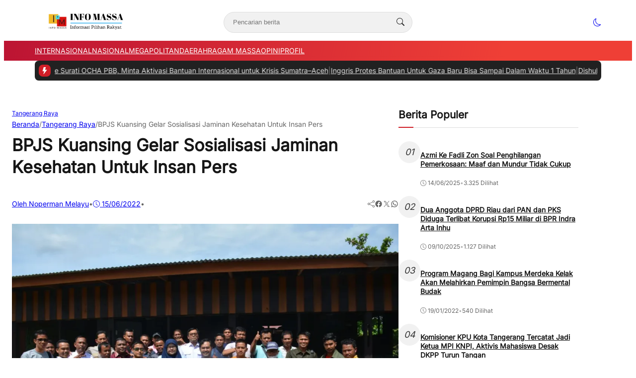

--- FILE ---
content_type: text/html; charset=UTF-8
request_url: https://infomassa.com/bpjs-kuansing-gelar-sosialisasi-jaminan-kesehatan-untuk-insan-pers/
body_size: 37374
content:
<!DOCTYPE html>
<html lang="id">

<head>
	<meta charset="UTF-8">
	<meta name="viewport" content="width=device-width, initial-scale=1">
	<link rel="profile" href="http://gmpg.org/xfn/11">

	<meta name='robots' content='index, follow, max-image-preview:large, max-snippet:-1, max-video-preview:-1' />
	<style>img:is([sizes="auto" i], [sizes^="auto," i]) { contain-intrinsic-size: 3000px 1500px }</style>
	
	<!-- This site is optimized with the Yoast SEO plugin v25.3 - https://yoast.com/wordpress/plugins/seo/ -->
	<title>BPJS Kuansing Gelar Sosialisasi Jaminan Kesehatan Untuk Insan Pers - Info Massa</title>
	<link rel="canonical" href="https://infomassa.com/bpjs-kuansing-gelar-sosialisasi-jaminan-kesehatan-untuk-insan-pers/" />
	<meta property="og:locale" content="id_ID" />
	<meta property="og:type" content="article" />
	<meta property="og:title" content="BPJS Kuansing Gelar Sosialisasi Jaminan Kesehatan Untuk Insan Pers - Info Massa" />
	<meta property="og:description" content="Kuansing &#8211; Silaturrahmi dan Sosialisasi manfaat program BPJS ketenagakerjaan bagi pekerja Wartawan pencari berita, baik..." />
	<meta property="og:url" content="https://infomassa.com/bpjs-kuansing-gelar-sosialisasi-jaminan-kesehatan-untuk-insan-pers/" />
	<meta property="og:site_name" content="Info Massa" />
	<meta property="article:published_time" content="2022-06-15T16:03:04+00:00" />
	<meta property="article:modified_time" content="2022-06-15T16:03:10+00:00" />
	<meta property="og:image" content="https://i0.wp.com/infomassa.com/wp-content/uploads/2022/06/IMG-20220615-WA0045.jpg?fit=1280%2C853&ssl=1" />
	<meta property="og:image:width" content="1280" />
	<meta property="og:image:height" content="853" />
	<meta property="og:image:type" content="image/jpeg" />
	<meta name="author" content="Noperman Melayu" />
	<meta name="twitter:card" content="summary_large_image" />
	<meta name="twitter:label1" content="Ditulis oleh" />
	<meta name="twitter:data1" content="Noperman Melayu" />
	<meta name="twitter:label2" content="Estimasi waktu membaca" />
	<meta name="twitter:data2" content="1 menit" />
	<script type="application/ld+json" class="yoast-schema-graph">{"@context":"https://schema.org","@graph":[{"@type":"Article","@id":"https://infomassa.com/bpjs-kuansing-gelar-sosialisasi-jaminan-kesehatan-untuk-insan-pers/#article","isPartOf":{"@id":"https://infomassa.com/bpjs-kuansing-gelar-sosialisasi-jaminan-kesehatan-untuk-insan-pers/"},"author":{"name":"Noperman Melayu","@id":"https://infomassa.com/#/schema/person/d13c9eec59d6b7f20dc9908f5dbe9c3b"},"headline":"BPJS Kuansing Gelar Sosialisasi Jaminan Kesehatan Untuk Insan Pers","datePublished":"2022-06-15T16:03:04+00:00","dateModified":"2022-06-15T16:03:10+00:00","mainEntityOfPage":{"@id":"https://infomassa.com/bpjs-kuansing-gelar-sosialisasi-jaminan-kesehatan-untuk-insan-pers/"},"wordCount":293,"commentCount":0,"publisher":{"@id":"https://infomassa.com/#organization"},"image":{"@id":"https://infomassa.com/bpjs-kuansing-gelar-sosialisasi-jaminan-kesehatan-untuk-insan-pers/#primaryimage"},"thumbnailUrl":"https://i0.wp.com/infomassa.com/wp-content/uploads/2022/06/IMG-20220615-WA0045.jpg?fit=1280%2C853&ssl=1","keywords":["Kuansing"],"articleSection":["Tangerang Raya"],"inLanguage":"id","potentialAction":[{"@type":"CommentAction","name":"Comment","target":["https://infomassa.com/bpjs-kuansing-gelar-sosialisasi-jaminan-kesehatan-untuk-insan-pers/#respond"]}]},{"@type":"WebPage","@id":"https://infomassa.com/bpjs-kuansing-gelar-sosialisasi-jaminan-kesehatan-untuk-insan-pers/","url":"https://infomassa.com/bpjs-kuansing-gelar-sosialisasi-jaminan-kesehatan-untuk-insan-pers/","name":"BPJS Kuansing Gelar Sosialisasi Jaminan Kesehatan Untuk Insan Pers - Info Massa","isPartOf":{"@id":"https://infomassa.com/#website"},"primaryImageOfPage":{"@id":"https://infomassa.com/bpjs-kuansing-gelar-sosialisasi-jaminan-kesehatan-untuk-insan-pers/#primaryimage"},"image":{"@id":"https://infomassa.com/bpjs-kuansing-gelar-sosialisasi-jaminan-kesehatan-untuk-insan-pers/#primaryimage"},"thumbnailUrl":"https://i0.wp.com/infomassa.com/wp-content/uploads/2022/06/IMG-20220615-WA0045.jpg?fit=1280%2C853&ssl=1","datePublished":"2022-06-15T16:03:04+00:00","dateModified":"2022-06-15T16:03:10+00:00","breadcrumb":{"@id":"https://infomassa.com/bpjs-kuansing-gelar-sosialisasi-jaminan-kesehatan-untuk-insan-pers/#breadcrumb"},"inLanguage":"id","potentialAction":[{"@type":"ReadAction","target":["https://infomassa.com/bpjs-kuansing-gelar-sosialisasi-jaminan-kesehatan-untuk-insan-pers/"]}]},{"@type":"ImageObject","inLanguage":"id","@id":"https://infomassa.com/bpjs-kuansing-gelar-sosialisasi-jaminan-kesehatan-untuk-insan-pers/#primaryimage","url":"https://i0.wp.com/infomassa.com/wp-content/uploads/2022/06/IMG-20220615-WA0045.jpg?fit=1280%2C853&ssl=1","contentUrl":"https://i0.wp.com/infomassa.com/wp-content/uploads/2022/06/IMG-20220615-WA0045.jpg?fit=1280%2C853&ssl=1","width":1280,"height":853},{"@type":"BreadcrumbList","@id":"https://infomassa.com/bpjs-kuansing-gelar-sosialisasi-jaminan-kesehatan-untuk-insan-pers/#breadcrumb","itemListElement":[{"@type":"ListItem","position":1,"name":"Beranda","item":"https://infomassa.com/"},{"@type":"ListItem","position":2,"name":"Berita","item":"https://infomassa.com/berita/"},{"@type":"ListItem","position":3,"name":"BPJS Kuansing Gelar Sosialisasi Jaminan Kesehatan Untuk Insan Pers"}]},{"@type":"WebSite","@id":"https://infomassa.com/#website","url":"https://infomassa.com/","name":"INFO MASSA","description":"","publisher":{"@id":"https://infomassa.com/#organization"},"potentialAction":[{"@type":"SearchAction","target":{"@type":"EntryPoint","urlTemplate":"https://infomassa.com/?s={search_term_string}"},"query-input":{"@type":"PropertyValueSpecification","valueRequired":true,"valueName":"search_term_string"}}],"inLanguage":"id"},{"@type":"Organization","@id":"https://infomassa.com/#organization","name":"infomassa","url":"https://infomassa.com/","logo":{"@type":"ImageObject","inLanguage":"id","@id":"https://infomassa.com/#/schema/logo/image/","url":"https://i1.wp.com/infomassa.com/wp-content/uploads/2022/07/cropped-1657802410072-1.png?fit=1311%2C737&ssl=1","contentUrl":"https://i1.wp.com/infomassa.com/wp-content/uploads/2022/07/cropped-1657802410072-1.png?fit=1311%2C737&ssl=1","width":1311,"height":737,"caption":"infomassa"},"image":{"@id":"https://infomassa.com/#/schema/logo/image/"}},{"@type":"Person","@id":"https://infomassa.com/#/schema/person/d13c9eec59d6b7f20dc9908f5dbe9c3b","name":"Noperman Melayu","image":{"@type":"ImageObject","inLanguage":"id","@id":"https://infomassa.com/#/schema/person/image/","url":"https://secure.gravatar.com/avatar/7f2de21efe9bff8019a411d7bdd18818a194260d335138b27f65a2b3e54ca7cd?s=96&d=mm&r=g","contentUrl":"https://secure.gravatar.com/avatar/7f2de21efe9bff8019a411d7bdd18818a194260d335138b27f65a2b3e54ca7cd?s=96&d=mm&r=g","caption":"Noperman Melayu"},"url":"https://infomassa.com/author/noperman/"}]}</script>
	<!-- / Yoast SEO plugin. -->


<link rel='dns-prefetch' href='//www.googletagmanager.com' />
<link rel='dns-prefetch' href='//stats.wp.com' />
<link rel='dns-prefetch' href='//widgets.wp.com' />
<link rel='dns-prefetch' href='//s0.wp.com' />
<link rel='dns-prefetch' href='//0.gravatar.com' />
<link rel='dns-prefetch' href='//1.gravatar.com' />
<link rel='dns-prefetch' href='//2.gravatar.com' />
<link rel='dns-prefetch' href='//pagead2.googlesyndication.com' />
<link rel='preconnect' href='//c0.wp.com' />
<link rel='preconnect' href='//i0.wp.com' />
<link rel="alternate" type="application/rss+xml" title="Info Massa &raquo; BPJS Kuansing Gelar Sosialisasi Jaminan Kesehatan Untuk Insan Pers Umpan Komentar" href="https://infomassa.com/bpjs-kuansing-gelar-sosialisasi-jaminan-kesehatan-untuk-insan-pers/feed/" />
<link rel='stylesheet' id='jetpack_related-posts-css' href='https://c0.wp.com/p/jetpack/14.7/modules/related-posts/related-posts.css' type='text/css' media='all' />
<style id='wp-emoji-styles-inline-css' type='text/css'>

	img.wp-smiley, img.emoji {
		display: inline !important;
		border: none !important;
		box-shadow: none !important;
		height: 1em !important;
		width: 1em !important;
		margin: 0 0.07em !important;
		vertical-align: -0.1em !important;
		background: none !important;
		padding: 0 !important;
	}
</style>
<link rel='stylesheet' id='wp-block-library-css' href='https://c0.wp.com/c/6.8.3/wp-includes/css/dist/block-library/style.min.css' type='text/css' media='all' />
<link rel='stylesheet' id='mediaelement-css' href='https://c0.wp.com/c/6.8.3/wp-includes/js/mediaelement/mediaelementplayer-legacy.min.css' type='text/css' media='all' />
<link rel='stylesheet' id='wp-mediaelement-css' href='https://c0.wp.com/c/6.8.3/wp-includes/js/mediaelement/wp-mediaelement.min.css' type='text/css' media='all' />
<style id='jetpack-sharing-buttons-style-inline-css' type='text/css'>
.jetpack-sharing-buttons__services-list{display:flex;flex-direction:row;flex-wrap:wrap;gap:0;list-style-type:none;margin:5px;padding:0}.jetpack-sharing-buttons__services-list.has-small-icon-size{font-size:12px}.jetpack-sharing-buttons__services-list.has-normal-icon-size{font-size:16px}.jetpack-sharing-buttons__services-list.has-large-icon-size{font-size:24px}.jetpack-sharing-buttons__services-list.has-huge-icon-size{font-size:36px}@media print{.jetpack-sharing-buttons__services-list{display:none!important}}.editor-styles-wrapper .wp-block-jetpack-sharing-buttons{gap:0;padding-inline-start:0}ul.jetpack-sharing-buttons__services-list.has-background{padding:1.25em 2.375em}
</style>
<style id='global-styles-inline-css' type='text/css'>
:root{--wp--preset--aspect-ratio--square: 1;--wp--preset--aspect-ratio--4-3: 4/3;--wp--preset--aspect-ratio--3-4: 3/4;--wp--preset--aspect-ratio--3-2: 3/2;--wp--preset--aspect-ratio--2-3: 2/3;--wp--preset--aspect-ratio--16-9: 16/9;--wp--preset--aspect-ratio--9-16: 9/16;--wp--preset--color--black: #000000;--wp--preset--color--cyan-bluish-gray: #abb8c3;--wp--preset--color--white: #ffffff;--wp--preset--color--pale-pink: #f78da7;--wp--preset--color--vivid-red: #cf2e2e;--wp--preset--color--luminous-vivid-orange: #ff6900;--wp--preset--color--luminous-vivid-amber: #fcb900;--wp--preset--color--light-green-cyan: #7bdcb5;--wp--preset--color--vivid-green-cyan: #00d084;--wp--preset--color--pale-cyan-blue: #8ed1fc;--wp--preset--color--vivid-cyan-blue: #0693e3;--wp--preset--color--vivid-purple: #9b51e0;--wp--preset--color--primary: #d01e27;--wp--preset--color--heading: #161616;--wp--preset--color--body: #333333;--wp--preset--color--meta: #666666;--wp--preset--color--text-link: #bb1233;--wp--preset--color--text-link-active: #d3133a;--wp--preset--color--background: #FFFFFF;--wp--preset--color--foreground: #f1f1f1;--wp--preset--color--outline: #dddddd;--wp--preset--color--highlight: #fd704f;--wp--preset--color--light-heading: rgba(255, 255, 255, 0.97);--wp--preset--color--light-body: rgba(255, 255, 255, 0.87);--wp--preset--color--light-meta: rgba(255, 255, 255, 0.6);--wp--preset--color--light-outline: rgba(255, 255, 255, 0.15);--wp--preset--color--background-alt: #212121;--wp--preset--gradient--vivid-cyan-blue-to-vivid-purple: linear-gradient(135deg,rgba(6,147,227,1) 0%,rgb(155,81,224) 100%);--wp--preset--gradient--light-green-cyan-to-vivid-green-cyan: linear-gradient(135deg,rgb(122,220,180) 0%,rgb(0,208,130) 100%);--wp--preset--gradient--luminous-vivid-amber-to-luminous-vivid-orange: linear-gradient(135deg,rgba(252,185,0,1) 0%,rgba(255,105,0,1) 100%);--wp--preset--gradient--luminous-vivid-orange-to-vivid-red: linear-gradient(135deg,rgba(255,105,0,1) 0%,rgb(207,46,46) 100%);--wp--preset--gradient--very-light-gray-to-cyan-bluish-gray: linear-gradient(135deg,rgb(238,238,238) 0%,rgb(169,184,195) 100%);--wp--preset--gradient--cool-to-warm-spectrum: linear-gradient(135deg,rgb(74,234,220) 0%,rgb(151,120,209) 20%,rgb(207,42,186) 40%,rgb(238,44,130) 60%,rgb(251,105,98) 80%,rgb(254,248,76) 100%);--wp--preset--gradient--blush-light-purple: linear-gradient(135deg,rgb(255,206,236) 0%,rgb(152,150,240) 100%);--wp--preset--gradient--blush-bordeaux: linear-gradient(135deg,rgb(254,205,165) 0%,rgb(254,45,45) 50%,rgb(107,0,62) 100%);--wp--preset--gradient--luminous-dusk: linear-gradient(135deg,rgb(255,203,112) 0%,rgb(199,81,192) 50%,rgb(65,88,208) 100%);--wp--preset--gradient--pale-ocean: linear-gradient(135deg,rgb(255,245,203) 0%,rgb(182,227,212) 50%,rgb(51,167,181) 100%);--wp--preset--gradient--electric-grass: linear-gradient(135deg,rgb(202,248,128) 0%,rgb(113,206,126) 100%);--wp--preset--gradient--midnight: linear-gradient(135deg,rgb(2,3,129) 0%,rgb(40,116,252) 100%);--wp--preset--font-size--small: clamp(0.9375rem, 0.938rem + ((1vw - 0.2rem) * 0.121), 1rem);--wp--preset--font-size--medium: clamp(1rem, 1rem + ((1vw - 0.2rem) * 0.244), 1.125rem);--wp--preset--font-size--large: clamp(1.094rem, 1.094rem + ((1vw - 0.2rem) * 0.427), 1.313rem);--wp--preset--font-size--x-large: clamp(1.258rem, 1.258rem + ((1vw - 0.2rem) * 0.839), 1.688rem);--wp--preset--font-size--xx-small: 0.75rem;--wp--preset--font-size--x-small: 0.875rem;--wp--preset--font-size--xx-large: clamp(1.531rem, 1.531rem + ((1vw - 0.2rem) * 1.159), 2.125rem);--wp--preset--font-size--huge: clamp(1.563rem, 1.563rem + ((1vw - 0.2rem) * 2.195), 2.688rem);--wp--preset--font-size--x-huge: clamp(2.242rem, 2.242rem + ((1vw - 0.2rem) * 2.578), 3.563rem);--wp--preset--font-family--heading: Inter;--wp--preset--font-family--body: Inter;--wp--preset--spacing--20: 0.5rem;--wp--preset--spacing--30: 1rem;--wp--preset--spacing--40: clamp(1.36rem, -0.8932rem + 4.6102vw, 1.7rem);--wp--preset--spacing--50: clamp(2rem, -1.3136rem + 6.7797vw, 2.5rem);--wp--preset--spacing--60: clamp(2.75rem, -1.8227rem + 9.3559vw, 3.44rem);--wp--preset--spacing--70: clamp(3.7rem, -2.4632rem + 12.6102vw, 4.63rem);--wp--preset--spacing--80: clamp(4.8rem, -3.1525rem + 16.2712vw, 6rem);--wp--preset--spacing--10: 0.3rem;--wp--preset--shadow--natural: 6px 6px 9px rgba(0, 0, 0, 0.2);--wp--preset--shadow--deep: 12px 12px 50px rgba(0, 0, 0, 0.4);--wp--preset--shadow--sharp: 6px 6px 0px rgba(0, 0, 0, 0.2);--wp--preset--shadow--outlined: 6px 6px 0px -3px rgba(255, 255, 255, 1), 6px 6px rgba(0, 0, 0, 1);--wp--preset--shadow--crisp: 6px 6px 0px rgba(0, 0, 0, 1);--wp--preset--shadow--small: 0 1px 5px 0 rgba(0, 0, 0, 0.15);--wp--preset--shadow--medium: 0 0.125rem 0.375rem rgba(0, 0, 0, 0.05), 0 0.5rem 1.2rem rgba(0, 0, 0, 0.1);--wp--preset--shadow--large: 0 0.25rem 0.5rem rgba(0, 0, 0, 0.05), 0 1.5rem 2.2rem rgba(0, 0, 0, 0.1);--wp--custom--line-height--x-small: 1;--wp--custom--line-height--small: 1.2;--wp--custom--line-height--medium: 1.3;--wp--custom--line-height--large: 1.45;--wp--custom--line-height--x-large: 1.75;--wp--custom--line-height--xx-large: 2;--wp--custom--font-weight--light: 300;--wp--custom--font-weight--regular: 400;--wp--custom--font-weight--bold: 500;--wp--custom--font-weight--bolder: 700;--wp--custom--border-radius--small: 3px;--wp--custom--border-radius--medium: 8px;--wp--custom--border-radius--large: 10px;--wp--custom--button--font-size: clamp(0.875rem, 0.875rem + ((1vw - 0.2rem) * 0.244), 1rem);--wp--custom--button--color: #ffffff;--wp--custom--button--background: #bb1233;--wp--custom--badges--color: #ffffff;--wp--custom--badges--background: #bb1233;--wp--custom--color--overlay: rgba(0, 0, 0, 0.59);--wp--custom--color--info: #2f80ed;--wp--custom--color--info-light: #eff4fc;--wp--custom--color--success: #27ae60;--wp--custom--color--success-light: #eef8f0;--wp--custom--color--warning: #f49a40;--wp--custom--color--warning-light: #fdf4eb;--wp--custom--color--danger: #b91c1c;--wp--custom--color--danger-light: #fbeeee;--wp--custom--color--base: #ffffff;--wp--custom--sidebar--width: 362px;}:root { --wp--style--global--content-size: 740px;--wp--style--global--wide-size: 1140px; }:where(body) { margin: 0; }.wp-site-blocks { padding-top: var(--wp--style--root--padding-top); padding-bottom: var(--wp--style--root--padding-bottom); }.has-global-padding { padding-right: var(--wp--style--root--padding-right); padding-left: var(--wp--style--root--padding-left); }.has-global-padding > .alignfull { margin-right: calc(var(--wp--style--root--padding-right) * -1); margin-left: calc(var(--wp--style--root--padding-left) * -1); }.has-global-padding :where(:not(.alignfull.is-layout-flow) > .has-global-padding:not(.wp-block-block, .alignfull)) { padding-right: 0; padding-left: 0; }.has-global-padding :where(:not(.alignfull.is-layout-flow) > .has-global-padding:not(.wp-block-block, .alignfull)) > .alignfull { margin-left: 0; margin-right: 0; }.wp-site-blocks > .alignleft { float: left; margin-right: 2em; }.wp-site-blocks > .alignright { float: right; margin-left: 2em; }.wp-site-blocks > .aligncenter { justify-content: center; margin-left: auto; margin-right: auto; }:where(.wp-site-blocks) > * { margin-block-start: var(--wp--preset--spacing--40); margin-block-end: 0; }:where(.wp-site-blocks) > :first-child { margin-block-start: 0; }:where(.wp-site-blocks) > :last-child { margin-block-end: 0; }:root { --wp--style--block-gap: var(--wp--preset--spacing--40); }:root :where(.is-layout-flow) > :first-child{margin-block-start: 0;}:root :where(.is-layout-flow) > :last-child{margin-block-end: 0;}:root :where(.is-layout-flow) > *{margin-block-start: var(--wp--preset--spacing--40);margin-block-end: 0;}:root :where(.is-layout-constrained) > :first-child{margin-block-start: 0;}:root :where(.is-layout-constrained) > :last-child{margin-block-end: 0;}:root :where(.is-layout-constrained) > *{margin-block-start: var(--wp--preset--spacing--40);margin-block-end: 0;}:root :where(.is-layout-flex){gap: var(--wp--preset--spacing--40);}:root :where(.is-layout-grid){gap: var(--wp--preset--spacing--40);}.is-layout-flow > .alignleft{float: left;margin-inline-start: 0;margin-inline-end: 2em;}.is-layout-flow > .alignright{float: right;margin-inline-start: 2em;margin-inline-end: 0;}.is-layout-flow > .aligncenter{margin-left: auto !important;margin-right: auto !important;}.is-layout-constrained > .alignleft{float: left;margin-inline-start: 0;margin-inline-end: 2em;}.is-layout-constrained > .alignright{float: right;margin-inline-start: 2em;margin-inline-end: 0;}.is-layout-constrained > .aligncenter{margin-left: auto !important;margin-right: auto !important;}.is-layout-constrained > :where(:not(.alignleft):not(.alignright):not(.alignfull)){max-width: var(--wp--style--global--content-size);margin-left: auto !important;margin-right: auto !important;}.is-layout-constrained > .alignwide{max-width: var(--wp--style--global--wide-size);}body .is-layout-flex{display: flex;}.is-layout-flex{flex-wrap: wrap;align-items: center;}.is-layout-flex > :is(*, div){margin: 0;}body .is-layout-grid{display: grid;}.is-layout-grid > :is(*, div){margin: 0;}body{background-color: var(--wp--preset--color--background);border-radius: var(--wp--custom--border-radius--medium);border-color: var(--wp--preset--color--outline);color: var(--wp--preset--color--body);font-family: var(--wp--preset--font-family--body);font-size: var(--wp--preset--font-size--small);line-height: var(--wp--custom--line-height--x-large);--wp--style--root--padding-top: 0px;--wp--style--root--padding-right: var(--wp--preset--spacing--30);--wp--style--root--padding-bottom: 0px;--wp--style--root--padding-left: var(--wp--preset--spacing--30);}a:where(:not(.wp-element-button)){color: var(--wp--preset--color--text-link);text-decoration: none;}:root :where(a:where(:not(.wp-element-button)):hover){color: var(--wp--preset--color--text-link-active);text-decoration: none;}:root :where(a:where(:not(.wp-element-button)):focus){text-decoration: none;}:root :where(a:where(:not(.wp-element-button)):active){color: var(--wp--preset--color--text-link-active);text-decoration: none;}h1{color: var(--wp--preset--color--heading);font-family: var(--wp--preset--font-family--heading);font-size: var(--wp--preset--font-size--xx-large);line-height: var(--wp--custom--line-height--medium);}h2{color: var(--wp--preset--color--heading);font-family: var(--wp--preset--font-family--heading);font-size: var(--wp--preset--font-size--x-large);line-height: var(--wp--custom--line-height--medium);}h3{color: var(--wp--preset--color--heading);font-family: var(--wp--preset--font-family--heading);font-size: var(--wp--preset--font-size--large);line-height: var(--wp--custom--line-height--medium);}h4{color: var(--wp--preset--color--heading);font-family: var(--wp--preset--font-family--heading);font-size: var(--wp--preset--font-size--medium);line-height: var(--wp--custom--line-height--medium);}h5{color: var(--wp--preset--color--heading);font-family: var(--wp--preset--font-family--heading);font-size: var(--wp--preset--font-size--medium);line-height: var(--wp--custom--line-height--large);}h6{color: var(--wp--preset--color--heading);font-family: var(--wp--preset--font-family--heading);font-size: var(--wp--preset--font-size--medium);line-height: var(--wp--custom--line-height--large);}:root :where(.wp-element-button, .wp-block-button__link){background-color: #32373c;border-width: 0;color: #fff;font-family: inherit;font-size: inherit;line-height: inherit;padding: calc(0.667em + 2px) calc(1.333em + 2px);text-decoration: none;}.has-black-color{color: var(--wp--preset--color--black) !important;}.has-cyan-bluish-gray-color{color: var(--wp--preset--color--cyan-bluish-gray) !important;}.has-white-color{color: var(--wp--preset--color--white) !important;}.has-pale-pink-color{color: var(--wp--preset--color--pale-pink) !important;}.has-vivid-red-color{color: var(--wp--preset--color--vivid-red) !important;}.has-luminous-vivid-orange-color{color: var(--wp--preset--color--luminous-vivid-orange) !important;}.has-luminous-vivid-amber-color{color: var(--wp--preset--color--luminous-vivid-amber) !important;}.has-light-green-cyan-color{color: var(--wp--preset--color--light-green-cyan) !important;}.has-vivid-green-cyan-color{color: var(--wp--preset--color--vivid-green-cyan) !important;}.has-pale-cyan-blue-color{color: var(--wp--preset--color--pale-cyan-blue) !important;}.has-vivid-cyan-blue-color{color: var(--wp--preset--color--vivid-cyan-blue) !important;}.has-vivid-purple-color{color: var(--wp--preset--color--vivid-purple) !important;}.has-primary-color{color: var(--wp--preset--color--primary) !important;}.has-heading-color{color: var(--wp--preset--color--heading) !important;}.has-body-color{color: var(--wp--preset--color--body) !important;}.has-meta-color{color: var(--wp--preset--color--meta) !important;}.has-text-link-color{color: var(--wp--preset--color--text-link) !important;}.has-text-link-active-color{color: var(--wp--preset--color--text-link-active) !important;}.has-background-color{color: var(--wp--preset--color--background) !important;}.has-foreground-color{color: var(--wp--preset--color--foreground) !important;}.has-outline-color{color: var(--wp--preset--color--outline) !important;}.has-highlight-color{color: var(--wp--preset--color--highlight) !important;}.has-light-heading-color{color: var(--wp--preset--color--light-heading) !important;}.has-light-body-color{color: var(--wp--preset--color--light-body) !important;}.has-light-meta-color{color: var(--wp--preset--color--light-meta) !important;}.has-light-outline-color{color: var(--wp--preset--color--light-outline) !important;}.has-background-alt-color{color: var(--wp--preset--color--background-alt) !important;}.has-black-background-color{background-color: var(--wp--preset--color--black) !important;}.has-cyan-bluish-gray-background-color{background-color: var(--wp--preset--color--cyan-bluish-gray) !important;}.has-white-background-color{background-color: var(--wp--preset--color--white) !important;}.has-pale-pink-background-color{background-color: var(--wp--preset--color--pale-pink) !important;}.has-vivid-red-background-color{background-color: var(--wp--preset--color--vivid-red) !important;}.has-luminous-vivid-orange-background-color{background-color: var(--wp--preset--color--luminous-vivid-orange) !important;}.has-luminous-vivid-amber-background-color{background-color: var(--wp--preset--color--luminous-vivid-amber) !important;}.has-light-green-cyan-background-color{background-color: var(--wp--preset--color--light-green-cyan) !important;}.has-vivid-green-cyan-background-color{background-color: var(--wp--preset--color--vivid-green-cyan) !important;}.has-pale-cyan-blue-background-color{background-color: var(--wp--preset--color--pale-cyan-blue) !important;}.has-vivid-cyan-blue-background-color{background-color: var(--wp--preset--color--vivid-cyan-blue) !important;}.has-vivid-purple-background-color{background-color: var(--wp--preset--color--vivid-purple) !important;}.has-primary-background-color{background-color: var(--wp--preset--color--primary) !important;}.has-heading-background-color{background-color: var(--wp--preset--color--heading) !important;}.has-body-background-color{background-color: var(--wp--preset--color--body) !important;}.has-meta-background-color{background-color: var(--wp--preset--color--meta) !important;}.has-text-link-background-color{background-color: var(--wp--preset--color--text-link) !important;}.has-text-link-active-background-color{background-color: var(--wp--preset--color--text-link-active) !important;}.has-background-background-color{background-color: var(--wp--preset--color--background) !important;}.has-foreground-background-color{background-color: var(--wp--preset--color--foreground) !important;}.has-outline-background-color{background-color: var(--wp--preset--color--outline) !important;}.has-highlight-background-color{background-color: var(--wp--preset--color--highlight) !important;}.has-light-heading-background-color{background-color: var(--wp--preset--color--light-heading) !important;}.has-light-body-background-color{background-color: var(--wp--preset--color--light-body) !important;}.has-light-meta-background-color{background-color: var(--wp--preset--color--light-meta) !important;}.has-light-outline-background-color{background-color: var(--wp--preset--color--light-outline) !important;}.has-background-alt-background-color{background-color: var(--wp--preset--color--background-alt) !important;}.has-black-border-color{border-color: var(--wp--preset--color--black) !important;}.has-cyan-bluish-gray-border-color{border-color: var(--wp--preset--color--cyan-bluish-gray) !important;}.has-white-border-color{border-color: var(--wp--preset--color--white) !important;}.has-pale-pink-border-color{border-color: var(--wp--preset--color--pale-pink) !important;}.has-vivid-red-border-color{border-color: var(--wp--preset--color--vivid-red) !important;}.has-luminous-vivid-orange-border-color{border-color: var(--wp--preset--color--luminous-vivid-orange) !important;}.has-luminous-vivid-amber-border-color{border-color: var(--wp--preset--color--luminous-vivid-amber) !important;}.has-light-green-cyan-border-color{border-color: var(--wp--preset--color--light-green-cyan) !important;}.has-vivid-green-cyan-border-color{border-color: var(--wp--preset--color--vivid-green-cyan) !important;}.has-pale-cyan-blue-border-color{border-color: var(--wp--preset--color--pale-cyan-blue) !important;}.has-vivid-cyan-blue-border-color{border-color: var(--wp--preset--color--vivid-cyan-blue) !important;}.has-vivid-purple-border-color{border-color: var(--wp--preset--color--vivid-purple) !important;}.has-primary-border-color{border-color: var(--wp--preset--color--primary) !important;}.has-heading-border-color{border-color: var(--wp--preset--color--heading) !important;}.has-body-border-color{border-color: var(--wp--preset--color--body) !important;}.has-meta-border-color{border-color: var(--wp--preset--color--meta) !important;}.has-text-link-border-color{border-color: var(--wp--preset--color--text-link) !important;}.has-text-link-active-border-color{border-color: var(--wp--preset--color--text-link-active) !important;}.has-background-border-color{border-color: var(--wp--preset--color--background) !important;}.has-foreground-border-color{border-color: var(--wp--preset--color--foreground) !important;}.has-outline-border-color{border-color: var(--wp--preset--color--outline) !important;}.has-highlight-border-color{border-color: var(--wp--preset--color--highlight) !important;}.has-light-heading-border-color{border-color: var(--wp--preset--color--light-heading) !important;}.has-light-body-border-color{border-color: var(--wp--preset--color--light-body) !important;}.has-light-meta-border-color{border-color: var(--wp--preset--color--light-meta) !important;}.has-light-outline-border-color{border-color: var(--wp--preset--color--light-outline) !important;}.has-background-alt-border-color{border-color: var(--wp--preset--color--background-alt) !important;}.has-vivid-cyan-blue-to-vivid-purple-gradient-background{background: var(--wp--preset--gradient--vivid-cyan-blue-to-vivid-purple) !important;}.has-light-green-cyan-to-vivid-green-cyan-gradient-background{background: var(--wp--preset--gradient--light-green-cyan-to-vivid-green-cyan) !important;}.has-luminous-vivid-amber-to-luminous-vivid-orange-gradient-background{background: var(--wp--preset--gradient--luminous-vivid-amber-to-luminous-vivid-orange) !important;}.has-luminous-vivid-orange-to-vivid-red-gradient-background{background: var(--wp--preset--gradient--luminous-vivid-orange-to-vivid-red) !important;}.has-very-light-gray-to-cyan-bluish-gray-gradient-background{background: var(--wp--preset--gradient--very-light-gray-to-cyan-bluish-gray) !important;}.has-cool-to-warm-spectrum-gradient-background{background: var(--wp--preset--gradient--cool-to-warm-spectrum) !important;}.has-blush-light-purple-gradient-background{background: var(--wp--preset--gradient--blush-light-purple) !important;}.has-blush-bordeaux-gradient-background{background: var(--wp--preset--gradient--blush-bordeaux) !important;}.has-luminous-dusk-gradient-background{background: var(--wp--preset--gradient--luminous-dusk) !important;}.has-pale-ocean-gradient-background{background: var(--wp--preset--gradient--pale-ocean) !important;}.has-electric-grass-gradient-background{background: var(--wp--preset--gradient--electric-grass) !important;}.has-midnight-gradient-background{background: var(--wp--preset--gradient--midnight) !important;}.has-small-font-size{font-size: var(--wp--preset--font-size--small) !important;}.has-medium-font-size{font-size: var(--wp--preset--font-size--medium) !important;}.has-large-font-size{font-size: var(--wp--preset--font-size--large) !important;}.has-x-large-font-size{font-size: var(--wp--preset--font-size--x-large) !important;}.has-xx-small-font-size{font-size: var(--wp--preset--font-size--xx-small) !important;}.has-x-small-font-size{font-size: var(--wp--preset--font-size--x-small) !important;}.has-xx-large-font-size{font-size: var(--wp--preset--font-size--xx-large) !important;}.has-huge-font-size{font-size: var(--wp--preset--font-size--huge) !important;}.has-x-huge-font-size{font-size: var(--wp--preset--font-size--x-huge) !important;}.has-heading-font-family{font-family: var(--wp--preset--font-family--heading) !important;}.has-body-font-family{font-family: var(--wp--preset--font-family--body) !important;}
:root :where(.wp-block-button .wp-block-button__link){padding-top: 0.875em;padding-right: 1.125em;padding-bottom: 0.875em;padding-left: 1.125em;}
:root :where(.wp-block-columns){margin-bottom: 0;}
:root :where(.wp-block-pullquote){font-size: clamp(0.984em, 0.984rem + ((1vw - 0.2em) * 1.007), 1.5em);line-height: 1.6;}
:root :where(.wp-block-template-part){margin-top: 0px;margin-bottom: 0px;}
:root :where(.wp-block-buttons-is-layout-flow) > :first-child{margin-block-start: 0;}:root :where(.wp-block-buttons-is-layout-flow) > :last-child{margin-block-end: 0;}:root :where(.wp-block-buttons-is-layout-flow) > *{margin-block-start: var(--wp--preset--spacing--30);margin-block-end: 0;}:root :where(.wp-block-buttons-is-layout-constrained) > :first-child{margin-block-start: 0;}:root :where(.wp-block-buttons-is-layout-constrained) > :last-child{margin-block-end: 0;}:root :where(.wp-block-buttons-is-layout-constrained) > *{margin-block-start: var(--wp--preset--spacing--30);margin-block-end: 0;}:root :where(.wp-block-buttons-is-layout-flex){gap: var(--wp--preset--spacing--30);}:root :where(.wp-block-buttons-is-layout-grid){gap: var(--wp--preset--spacing--30);}
</style>
<link rel='stylesheet' id='retheme-dark-style-css' href='https://infomassa.com/wp-content/themes/opini-wp/assets/css/dark-style.min.css?ver=1.0.0' type='text/css' media='all' />
<link rel='stylesheet' id='retheme-style-css' href='https://infomassa.com/wp-content/themes/opini-wp/assets/css/style.min.css?ver=1.6.0' type='text/css' media='all' />
<link rel='stylesheet' id='opini-styles-css' href='https://infomassa.com/wp-content/themes/opini-wp/assets/css/theme.min.css?ver=1.3.0' type='text/css' media='all' />
<link rel='stylesheet' id='retheme-layout-css' href='https://infomassa.com/wp-content/themes/opini-wp/assets/css/layouts.min.css?ver=1.0.1' type='text/css' media='all' />
<link rel='stylesheet' id='retheme-utilities-css' href='https://infomassa.com/wp-content/themes/opini-wp/assets/css/utilities.min.css?ver=1.4.0' type='text/css' media='all' />
<link rel='stylesheet' id='retheme-widget-css' href='https://infomassa.com/wp-content/themes/opini-wp/assets/css/elements/widget.min.css?ver=1.2.0' type='text/css' media='all' />
<link rel='stylesheet' id='retheme-navigation-css' href='https://infomassa.com/wp-content/themes/opini-wp/assets/css/elements/navigation.min.css?ver=1.0.0' type='text/css' media='all' />
<link rel='stylesheet' id='animate-css' href='https://infomassa.com/wp-content/themes/opini-wp/assets/animate/animate.min.css?ver=4.1.1' type='text/css' media='all' />
<link rel='stylesheet' id='swiper-css' href='https://infomassa.com/wp-content/themes/opini-wp/assets/swiper/swiper-bundle.min.css?ver=8.4.7' type='text/css' media='all' />
<link rel='stylesheet' id='retheme-swiper-css' href='https://infomassa.com/wp-content/themes/opini-wp/assets/swiper/retheme-swiper.min.css?ver=6.1.0' type='text/css' media='all' />
<link rel='stylesheet' id='retheme-modal-css' href='https://infomassa.com/wp-content/themes/opini-wp/assets/css/elements/modal.min.css?ver=1.0.0' type='text/css' media='all' />
<link rel='stylesheet' id='retheme-slidepanel-css' href='https://infomassa.com/wp-content/themes/opini-wp/assets/css/elements/slidepanel.min.css?ver=1.0.0' type='text/css' media='all' />
<link rel='stylesheet' id='retheme-comment-css' href='https://infomassa.com/wp-content/themes/opini-wp/assets/css/comment-style.min.css?ver=1.0.0' type='text/css' media='all' />
<link rel='stylesheet' id='retheme-ads-placement-css' href='https://infomassa.com/wp-content/themes/opini-wp/core/ads-placement/assets/ads-placement.min.css?ver=1.2.0' type='text/css' media='all' />
<link rel='stylesheet' id='retheme-inline-posts-css' href='https://infomassa.com/wp-content/themes/opini-wp/core/inline-posts/assets/inline-posts.min.css?ver=1.0.0' type='text/css' media='all' />
<link rel='stylesheet' id='retheme-toc-css' href='https://infomassa.com/wp-content/themes/opini-wp/core/table-of-content/assets/table-of-content.min.css?ver=1.0.0' type='text/css' media='all' />
<link rel='stylesheet' id='jetpack_likes-css' href='https://c0.wp.com/p/jetpack/14.7/modules/likes/style.css' type='text/css' media='all' />
<link rel='stylesheet' id='sharedaddy-css' href='https://c0.wp.com/p/jetpack/14.7/modules/sharedaddy/sharing.css' type='text/css' media='all' />
<link rel='stylesheet' id='social-logos-css' href='https://c0.wp.com/p/jetpack/14.7/_inc/social-logos/social-logos.min.css' type='text/css' media='all' />
<script type="text/javascript" id="jetpack_related-posts-js-extra">
/* <![CDATA[ */
var related_posts_js_options = {"post_heading":"h4"};
/* ]]> */
</script>
<script type="text/javascript" src="https://c0.wp.com/p/jetpack/14.7/_inc/build/related-posts/related-posts.min.js" id="jetpack_related-posts-js"></script>

<!-- Potongan tag Google (gtag.js) ditambahkan oleh Site Kit -->
<!-- Snippet Google Analytics telah ditambahkan oleh Site Kit -->
<script type="text/javascript" src="https://www.googletagmanager.com/gtag/js?id=GT-NNSKW8" id="google_gtagjs-js" async></script>
<script type="text/javascript" id="google_gtagjs-js-after">
/* <![CDATA[ */
window.dataLayer = window.dataLayer || [];function gtag(){dataLayer.push(arguments);}
gtag("set","linker",{"domains":["infomassa.com"]});
gtag("js", new Date());
gtag("set", "developer_id.dZTNiMT", true);
gtag("config", "GT-NNSKW8");
/* ]]> */
</script>
<link rel="https://api.w.org/" href="https://infomassa.com/wp-json/" /><link rel="alternate" title="JSON" type="application/json" href="https://infomassa.com/wp-json/wp/v2/posts/4523" /><link rel="EditURI" type="application/rsd+xml" title="RSD" href="https://infomassa.com/xmlrpc.php?rsd" />
<meta name="generator" content="WordPress 6.8.3" />
<link rel='shortlink' href='https://infomassa.com/?p=4523' />
<link rel="alternate" title="oEmbed (JSON)" type="application/json+oembed" href="https://infomassa.com/wp-json/oembed/1.0/embed?url=https%3A%2F%2Finfomassa.com%2Fbpjs-kuansing-gelar-sosialisasi-jaminan-kesehatan-untuk-insan-pers%2F" />
<link rel="alternate" title="oEmbed (XML)" type="text/xml+oembed" href="https://infomassa.com/wp-json/oembed/1.0/embed?url=https%3A%2F%2Finfomassa.com%2Fbpjs-kuansing-gelar-sosialisasi-jaminan-kesehatan-untuk-insan-pers%2F&#038;format=xml" />
<meta name="generator" content="Site Kit by Google 1.167.0" />	<style>img#wpstats{display:none}</style>
		
<!-- Meta tag Google AdSense ditambahkan oleh Site Kit -->
<meta name="google-adsense-platform-account" content="ca-host-pub-2644536267352236">
<meta name="google-adsense-platform-domain" content="sitekit.withgoogle.com">
<!-- Akhir tag meta Google AdSense yang ditambahkan oleh Site Kit -->

<!-- Snippet Google AdSense telah ditambahkan oleh Site Kit -->
<script type="text/javascript" async="async" src="https://pagead2.googlesyndication.com/pagead/js/adsbygoogle.js?client=ca-pub-3658802455748029&amp;host=ca-host-pub-2644536267352236" crossorigin="anonymous"></script>

<!-- Snippet Google AdSense penutup telah ditambahkan oleh Site Kit -->
<link rel="icon" href="https://i0.wp.com/infomassa.com/wp-content/uploads/2021/03/cropped-IMG-20210302-WA0033.jpg?fit=32%2C32&#038;ssl=1" sizes="32x32" />
<link rel="icon" href="https://i0.wp.com/infomassa.com/wp-content/uploads/2021/03/cropped-IMG-20210302-WA0033.jpg?fit=192%2C192&#038;ssl=1" sizes="192x192" />
<link rel="apple-touch-icon" href="https://i0.wp.com/infomassa.com/wp-content/uploads/2021/03/cropped-IMG-20210302-WA0033.jpg?fit=180%2C180&#038;ssl=1" />
<meta name="msapplication-TileImage" content="https://i0.wp.com/infomassa.com/wp-content/uploads/2021/03/cropped-IMG-20210302-WA0033.jpg?fit=270%2C270&#038;ssl=1" />
<style id="kirki-inline-styles">body{--wp--preset--font-family--heading:Inter;--wp--preset--font-family--body:Inter;--header--background--primary:#bc1433;--header--background--secondary:#ef3f36;}.site-header .rt-menu, .site-header-mobile .rt-menu{font-family:Inter;}.retheme-default-scheme{--wp--preset--color--primary:#d01e27;--wp--preset--color--heading:#161616;--wp--preset--color--body:#333333;--wp--preset--color--meta:#666666;--wp--preset--color--text-link:#bb1233;--wp--preset--color--text-link-active:#bb1233;--wp--preset--color--background:#FFFFFF;--wp--preset--color--foreground:#f1f1f1;--wp--preset--color--outline:#dddddd;--wp--custom--button--color:#ffffff;--wp--custom--button--background:#bb1233;}.retheme-default-scheme .site-header .sub-menu{--menu-color:rgba(255, 255, 255, 0.87);--wp--preset--color--background:#212121;}.retheme-default-scheme .rt-slidepanel .rt-menu{--wp--preset--color--body:rgba(255, 255, 255, 0.87);}.retheme-default-scheme .rt-slidepanel__inner{background-color:#212121;}.retheme-default-scheme .rt-post-ticker{--wp--preset--color--body:rgba(255, 255, 255, 0.87);--wp--preset--color--foreground:#212121;}.site-header .rt-logo{width:219px;}.rt-logo-mobile{width:219px;}.site-header__main, .site-header-mobile__main{--wp--preset--color--body:#ffffff;}.retheme-default-scheme .site-footer{--wp--preset--color--heading:rgba(255, 255, 255, 0.97);--wp--preset--color--body:rgba(255, 255, 255, 0.87);--wp--preset--color--meta:rgba(255, 255, 255, 0.6);--wp--preset--color--text-link-active:#ffffff;--wp--preset--color--foreground:#212121;--wp--preset--color--outline:rgba(255, 255, 255, 0.15);}/* cyrillic-ext */
@font-face {
  font-family: 'Inter';
  font-style: normal;
  font-weight: 400;
  font-display: swap;
  src: url(https://infomassa.com/wp-content/fonts/inter/UcCO3FwrK3iLTeHuS_nVMrMxCp50SjIw2boKoduKmMEVuLyfAZJhiI2B.woff2) format('woff2');
  unicode-range: U+0460-052F, U+1C80-1C8A, U+20B4, U+2DE0-2DFF, U+A640-A69F, U+FE2E-FE2F;
}
/* cyrillic */
@font-face {
  font-family: 'Inter';
  font-style: normal;
  font-weight: 400;
  font-display: swap;
  src: url(https://infomassa.com/wp-content/fonts/inter/UcCO3FwrK3iLTeHuS_nVMrMxCp50SjIw2boKoduKmMEVuLyfAZthiI2B.woff2) format('woff2');
  unicode-range: U+0301, U+0400-045F, U+0490-0491, U+04B0-04B1, U+2116;
}
/* greek-ext */
@font-face {
  font-family: 'Inter';
  font-style: normal;
  font-weight: 400;
  font-display: swap;
  src: url(https://infomassa.com/wp-content/fonts/inter/UcCO3FwrK3iLTeHuS_nVMrMxCp50SjIw2boKoduKmMEVuLyfAZNhiI2B.woff2) format('woff2');
  unicode-range: U+1F00-1FFF;
}
/* greek */
@font-face {
  font-family: 'Inter';
  font-style: normal;
  font-weight: 400;
  font-display: swap;
  src: url(https://infomassa.com/wp-content/fonts/inter/UcCO3FwrK3iLTeHuS_nVMrMxCp50SjIw2boKoduKmMEVuLyfAZxhiI2B.woff2) format('woff2');
  unicode-range: U+0370-0377, U+037A-037F, U+0384-038A, U+038C, U+038E-03A1, U+03A3-03FF;
}
/* vietnamese */
@font-face {
  font-family: 'Inter';
  font-style: normal;
  font-weight: 400;
  font-display: swap;
  src: url(https://infomassa.com/wp-content/fonts/inter/UcCO3FwrK3iLTeHuS_nVMrMxCp50SjIw2boKoduKmMEVuLyfAZBhiI2B.woff2) format('woff2');
  unicode-range: U+0102-0103, U+0110-0111, U+0128-0129, U+0168-0169, U+01A0-01A1, U+01AF-01B0, U+0300-0301, U+0303-0304, U+0308-0309, U+0323, U+0329, U+1EA0-1EF9, U+20AB;
}
/* latin-ext */
@font-face {
  font-family: 'Inter';
  font-style: normal;
  font-weight: 400;
  font-display: swap;
  src: url(https://infomassa.com/wp-content/fonts/inter/UcCO3FwrK3iLTeHuS_nVMrMxCp50SjIw2boKoduKmMEVuLyfAZFhiI2B.woff2) format('woff2');
  unicode-range: U+0100-02BA, U+02BD-02C5, U+02C7-02CC, U+02CE-02D7, U+02DD-02FF, U+0304, U+0308, U+0329, U+1D00-1DBF, U+1E00-1E9F, U+1EF2-1EFF, U+2020, U+20A0-20AB, U+20AD-20C0, U+2113, U+2C60-2C7F, U+A720-A7FF;
}
/* latin */
@font-face {
  font-family: 'Inter';
  font-style: normal;
  font-weight: 400;
  font-display: swap;
  src: url(https://infomassa.com/wp-content/fonts/inter/UcCO3FwrK3iLTeHuS_nVMrMxCp50SjIw2boKoduKmMEVuLyfAZ9hiA.woff2) format('woff2');
  unicode-range: U+0000-00FF, U+0131, U+0152-0153, U+02BB-02BC, U+02C6, U+02DA, U+02DC, U+0304, U+0308, U+0329, U+2000-206F, U+20AC, U+2122, U+2191, U+2193, U+2212, U+2215, U+FEFF, U+FFFD;
}/* cyrillic-ext */
@font-face {
  font-family: 'Inter';
  font-style: normal;
  font-weight: 400;
  font-display: swap;
  src: url(https://infomassa.com/wp-content/fonts/inter/UcCO3FwrK3iLTeHuS_nVMrMxCp50SjIw2boKoduKmMEVuLyfAZJhiI2B.woff2) format('woff2');
  unicode-range: U+0460-052F, U+1C80-1C8A, U+20B4, U+2DE0-2DFF, U+A640-A69F, U+FE2E-FE2F;
}
/* cyrillic */
@font-face {
  font-family: 'Inter';
  font-style: normal;
  font-weight: 400;
  font-display: swap;
  src: url(https://infomassa.com/wp-content/fonts/inter/UcCO3FwrK3iLTeHuS_nVMrMxCp50SjIw2boKoduKmMEVuLyfAZthiI2B.woff2) format('woff2');
  unicode-range: U+0301, U+0400-045F, U+0490-0491, U+04B0-04B1, U+2116;
}
/* greek-ext */
@font-face {
  font-family: 'Inter';
  font-style: normal;
  font-weight: 400;
  font-display: swap;
  src: url(https://infomassa.com/wp-content/fonts/inter/UcCO3FwrK3iLTeHuS_nVMrMxCp50SjIw2boKoduKmMEVuLyfAZNhiI2B.woff2) format('woff2');
  unicode-range: U+1F00-1FFF;
}
/* greek */
@font-face {
  font-family: 'Inter';
  font-style: normal;
  font-weight: 400;
  font-display: swap;
  src: url(https://infomassa.com/wp-content/fonts/inter/UcCO3FwrK3iLTeHuS_nVMrMxCp50SjIw2boKoduKmMEVuLyfAZxhiI2B.woff2) format('woff2');
  unicode-range: U+0370-0377, U+037A-037F, U+0384-038A, U+038C, U+038E-03A1, U+03A3-03FF;
}
/* vietnamese */
@font-face {
  font-family: 'Inter';
  font-style: normal;
  font-weight: 400;
  font-display: swap;
  src: url(https://infomassa.com/wp-content/fonts/inter/UcCO3FwrK3iLTeHuS_nVMrMxCp50SjIw2boKoduKmMEVuLyfAZBhiI2B.woff2) format('woff2');
  unicode-range: U+0102-0103, U+0110-0111, U+0128-0129, U+0168-0169, U+01A0-01A1, U+01AF-01B0, U+0300-0301, U+0303-0304, U+0308-0309, U+0323, U+0329, U+1EA0-1EF9, U+20AB;
}
/* latin-ext */
@font-face {
  font-family: 'Inter';
  font-style: normal;
  font-weight: 400;
  font-display: swap;
  src: url(https://infomassa.com/wp-content/fonts/inter/UcCO3FwrK3iLTeHuS_nVMrMxCp50SjIw2boKoduKmMEVuLyfAZFhiI2B.woff2) format('woff2');
  unicode-range: U+0100-02BA, U+02BD-02C5, U+02C7-02CC, U+02CE-02D7, U+02DD-02FF, U+0304, U+0308, U+0329, U+1D00-1DBF, U+1E00-1E9F, U+1EF2-1EFF, U+2020, U+20A0-20AB, U+20AD-20C0, U+2113, U+2C60-2C7F, U+A720-A7FF;
}
/* latin */
@font-face {
  font-family: 'Inter';
  font-style: normal;
  font-weight: 400;
  font-display: swap;
  src: url(https://infomassa.com/wp-content/fonts/inter/UcCO3FwrK3iLTeHuS_nVMrMxCp50SjIw2boKoduKmMEVuLyfAZ9hiA.woff2) format('woff2');
  unicode-range: U+0000-00FF, U+0131, U+0152-0153, U+02BB-02BC, U+02C6, U+02DA, U+02DC, U+0304, U+0308, U+0329, U+2000-206F, U+20AC, U+2122, U+2191, U+2193, U+2212, U+2215, U+FEFF, U+FFFD;
}</style>	
</head>

<body class="wp-singular post-template-default single single-post postid-4523 single-format-standard wp-custom-logo wp-embed-responsive wp-theme-opini-wp retheme-root retheme-default-scheme no-js">
	
	<main class="site-main wp-site-blocks">

		<header class="site-header js-header" data-sticky="1">

    <div class="site-header__middle has-global-padding has-background-background-color has-body-color has-link-body-color has-small-font-size py-30">
        <div class="site-container">
            <div class="wp-block-columns is-layout-flex flex-nowrap">

                <div class="wp-block-column is-layout-flex flex-1 justify-left">
                    <a class='rt-logo' href='https://infomassa.com' rel='home'><span class='rt-logo__primary'><img src='https://infomassa.com/wp-content/uploads/2021/03/cropped-0001-17664657931_20210302_184043_0000-1.png' class='site-logo-img' width='300' height='45' alt='Info Massa'></span><span class='rt-logo__alternative'><img src='https://infomassa.com/wp-content/uploads/2021/03/cropped-0001-17664657931_20210302_184043_0000-1.png' class='site-logo-img' width='300' height='45' alt='Info Massa'></span></a>                </div>

                <div class="wp-block-column is-layout-flex flex-1 justify-center">
                    <div class="rt-search-form">
                        <form class="rt-search-form__inner" action="https://infomassa.com/" method="get">
                            <input class="rt-search-form__input has-foreground-background-color" type="search" placeholder="Pencarian berita" name="s" id="s">
                            <input type="hidden" name="post_type" value="post" />
                            <button type="submit" class="rt-search-form__icon" aria-label="Pencarian berita">
                                <i class="rt-icon">
                                    <svg xmlns="http://www.w3.org/2000/svg" width="16" height="16" fill="currentColor" class="bi bi-search" viewBox="0 0 16 16">
                                        <path d="M11.742 10.344a6.5 6.5 0 1 0-1.397 1.398h-.001c.03.04.062.078.098.115l3.85 3.85a1 1 0 0 0 1.415-1.414l-3.85-3.85a1.007 1.007 0 0 0-.115-.1zM12 6.5a5.5 5.5 0 1 1-11 0 5.5 5.5 0 0 1 11 0z" />
                                    </svg>
                                </i>
                            </button>
                        </form>
                    </div>
                </div>

                <div class="wp-block-column is-layout-flex flex-1 justify-right gap-30">

                    
                    
                                            <span class="rt-header-icon rt-header-dark-toggle">
                            <a href="#" class="rt-dark-mode-toggle js-dark-mode" role="button" aria-label="toggle dark mode">
    <span class="rt-icon light-mode">
        <svg xmlns="http://www.w3.org/2000/svg" width="16" height="16" fill="currentColor" class="bi bi-moon" viewBox="0 0 16 16">
            <path d="M6 .278a.768.768 0 0 1 .08.858 7.208 7.208 0 0 0-.878 3.46c0 4.021 3.278 7.277 7.318 7.277.527 0 1.04-.055 1.533-.16a.787.787 0 0 1 .81.316.733.733 0 0 1-.031.893A8.349 8.349 0 0 1 8.344 16C3.734 16 0 12.286 0 7.71 0 4.266 2.114 1.312 5.124.06A.752.752 0 0 1 6 .278zM4.858 1.311A7.269 7.269 0 0 0 1.025 7.71c0 4.02 3.279 7.276 7.319 7.276a7.316 7.316 0 0 0 5.205-2.162c-.337.042-.68.063-1.029.063-4.61 0-8.343-3.714-8.343-8.29 0-1.167.242-2.278.681-3.286z"/>
        </svg>
    </span>
    <span class="rt-icon dark-mode">
        <svg xmlns="http://www.w3.org/2000/svg" width="16" height="16" fill="currentColor" class="bi bi-sun" viewBox="0 0 16 16">
            <path d="M8 11a3 3 0 1 1 0-6 3 3 0 0 1 0 6zm0 1a4 4 0 1 0 0-8 4 4 0 0 0 0 8zM8 0a.5.5 0 0 1 .5.5v2a.5.5 0 0 1-1 0v-2A.5.5 0 0 1 8 0zm0 13a.5.5 0 0 1 .5.5v2a.5.5 0 0 1-1 0v-2A.5.5 0 0 1 8 13zm8-5a.5.5 0 0 1-.5.5h-2a.5.5 0 0 1 0-1h2a.5.5 0 0 1 .5.5zM3 8a.5.5 0 0 1-.5.5h-2a.5.5 0 0 1 0-1h2A.5.5 0 0 1 3 8zm10.657-5.657a.5.5 0 0 1 0 .707l-1.414 1.415a.5.5 0 1 1-.707-.708l1.414-1.414a.5.5 0 0 1 .707 0zm-9.193 9.193a.5.5 0 0 1 0 .707L3.05 13.657a.5.5 0 0 1-.707-.707l1.414-1.414a.5.5 0 0 1 .707 0zm9.193 2.121a.5.5 0 0 1-.707 0l-1.414-1.414a.5.5 0 0 1 .707-.707l1.414 1.414a.5.5 0 0 1 0 .707zM4.464 4.465a.5.5 0 0 1-.707 0L2.343 3.05a.5.5 0 1 1 .707-.707l1.414 1.414a.5.5 0 0 1 0 .708z"/>
        </svg>
    </span>
</a>                        </span>
                    
                </div>

            </div>
        </div>
    </div>
    <div class="site-header__main has-global-padding has-foreground-background-color has-body-color has-link-body-color has-x-small-font-size uppercase py-20">
        <div class="site-container">
            <nav id="menu-primary" class="rt-menu is-menu-horizontal is-style-underline js-menu" data-animatein="zoomIn" data-animateout="zoomOut">
                <ul id="menu-categories" class="menu"><li id="menu-item-7848" class="menu-item menu-item-type-taxonomy menu-item-object-category menu-item-7848"><a href="https://infomassa.com/category/internasional/">Internasional</a></li>
<li id="menu-item-5396" class="menu-item menu-item-type-taxonomy menu-item-object-category menu-item-5396"><a href="https://infomassa.com/category/nasional/">Nasional</a></li>
<li id="menu-item-7849" class="menu-item menu-item-type-taxonomy menu-item-object-category menu-item-7849"><a href="https://infomassa.com/category/megapolitan/">Megapolitan</a></li>
<li id="menu-item-5395" class="menu-item menu-item-type-taxonomy menu-item-object-category menu-item-5395"><a href="https://infomassa.com/category/daerah/">Daerah</a></li>
<li id="menu-item-5397" class="menu-item menu-item-type-taxonomy menu-item-object-category menu-item-5397"><a href="https://infomassa.com/category/ragam-massa/">Ragam Massa</a></li>
<li id="menu-item-5399" class="menu-item menu-item-type-taxonomy menu-item-object-category menu-item-5399"><a href="https://infomassa.com/category/opini/">Opini</a></li>
<li id="menu-item-5400" class="menu-item menu-item-type-taxonomy menu-item-object-category menu-item-5400"><a href="https://infomassa.com/category/profil/">Profil</a></li>
</ul>            </nav>
        </div>
    </div>
</header><header class="site-header-mobile mt-0 js-header-mobile" data-sticky="1">
    <div class="site-header-mobile__middle has-global-padding has-background-background-color has-body-color has-link-body-color py-30">
        <div class="site-container">
            <div class="wp-block-columns is-not-stacked-on-mobile is-layout-flex flex-nowrap">

                <div class="wp-block-column is-layout-flex flex-initial justify-center">
                    <a class='rt-logo-mobile' href='https://infomassa.com' rel='home'><span class='rt-logo-mobile__primary'><img src='https://infomassa.com/wp-content/uploads/2021/03/cropped-0001-17664657931_20210302_184043_0000-1.png' class='site-logo-img' width='300' height='45' alt='Info Massa'></span><span class='rt-logo-mobile__alternative'><img src='https://infomassa.com/wp-content/uploads/2021/03/cropped-0001-17664657931_20210302_184043_0000-1.png' class='site-logo-img' width='300' height='45' alt='Info Massa'></span></a>                </div>

                <div class="wp-block-column is-layout-flex flex-1 justify-right" style="gap: 12px">

                                            <span class="rt-header-icon rt-header-dark-toggle">
                            <a href="#" class="rt-dark-mode-toggle js-dark-mode" role="button" aria-label="toggle dark mode">
    <span class="rt-icon light-mode">
        <svg xmlns="http://www.w3.org/2000/svg" width="16" height="16" fill="currentColor" class="bi bi-moon" viewBox="0 0 16 16">
            <path d="M6 .278a.768.768 0 0 1 .08.858 7.208 7.208 0 0 0-.878 3.46c0 4.021 3.278 7.277 7.318 7.277.527 0 1.04-.055 1.533-.16a.787.787 0 0 1 .81.316.733.733 0 0 1-.031.893A8.349 8.349 0 0 1 8.344 16C3.734 16 0 12.286 0 7.71 0 4.266 2.114 1.312 5.124.06A.752.752 0 0 1 6 .278zM4.858 1.311A7.269 7.269 0 0 0 1.025 7.71c0 4.02 3.279 7.276 7.319 7.276a7.316 7.316 0 0 0 5.205-2.162c-.337.042-.68.063-1.029.063-4.61 0-8.343-3.714-8.343-8.29 0-1.167.242-2.278.681-3.286z"/>
        </svg>
    </span>
    <span class="rt-icon dark-mode">
        <svg xmlns="http://www.w3.org/2000/svg" width="16" height="16" fill="currentColor" class="bi bi-sun" viewBox="0 0 16 16">
            <path d="M8 11a3 3 0 1 1 0-6 3 3 0 0 1 0 6zm0 1a4 4 0 1 0 0-8 4 4 0 0 0 0 8zM8 0a.5.5 0 0 1 .5.5v2a.5.5 0 0 1-1 0v-2A.5.5 0 0 1 8 0zm0 13a.5.5 0 0 1 .5.5v2a.5.5 0 0 1-1 0v-2A.5.5 0 0 1 8 13zm8-5a.5.5 0 0 1-.5.5h-2a.5.5 0 0 1 0-1h2a.5.5 0 0 1 .5.5zM3 8a.5.5 0 0 1-.5.5h-2a.5.5 0 0 1 0-1h2A.5.5 0 0 1 3 8zm10.657-5.657a.5.5 0 0 1 0 .707l-1.414 1.415a.5.5 0 1 1-.707-.708l1.414-1.414a.5.5 0 0 1 .707 0zm-9.193 9.193a.5.5 0 0 1 0 .707L3.05 13.657a.5.5 0 0 1-.707-.707l1.414-1.414a.5.5 0 0 1 .707 0zm9.193 2.121a.5.5 0 0 1-.707 0l-1.414-1.414a.5.5 0 0 1 .707-.707l1.414 1.414a.5.5 0 0 1 0 .707zM4.464 4.465a.5.5 0 0 1-.707 0L2.343 3.05a.5.5 0 1 1 .707-.707l1.414 1.414a.5.5 0 0 1 0 .708z"/>
        </svg>
    </span>
</a>                        </span>
                        <span class="rt-header-separator"></span>
                                        
                    <a href="#global_search" class="rt-header-icon rt-header-search js-modal" role="button" aria-label="buka kolom pencarian">
                        <i class="rt-icon">
                            <svg xmlns="http://www.w3.org/2000/svg" width="16" height="16" fill="currentColor" class="bi bi-search" viewBox="0 0 16 16">
                                <path d="M11.742 10.344a6.5 6.5 0 1 0-1.397 1.398h-.001c.03.04.062.078.098.115l3.85 3.85a1 1 0 0 0 1.415-1.414l-3.85-3.85a1.007 1.007 0 0 0-.115-.1zM12 6.5a5.5 5.5 0 1 1-11 0 5.5 5.5 0 0 1 11 0z"></path>
                            </svg>
                        </i>
                    </a>

                    
                </div>

            </div>
        </div>
    </div>

            <div class="site-header-mobile__main has-global-padding has-foreground-background-color has-body-color has-link-body-color has-x-small-font-size uppercase">
            <div class="site-container">
                <nav id="menu-primary-mobile" class="rt-menu is-menu-inline-nowrap py-20">
                    <ul id="menu-categories-1" class="menu"><li class="menu-item menu-item-type-taxonomy menu-item-object-category menu-item-7848"><a href="https://infomassa.com/category/internasional/">Internasional</a></li>
<li class="menu-item menu-item-type-taxonomy menu-item-object-category menu-item-5396"><a href="https://infomassa.com/category/nasional/">Nasional</a></li>
<li class="menu-item menu-item-type-taxonomy menu-item-object-category menu-item-7849"><a href="https://infomassa.com/category/megapolitan/">Megapolitan</a></li>
<li class="menu-item menu-item-type-taxonomy menu-item-object-category menu-item-5395"><a href="https://infomassa.com/category/daerah/">Daerah</a></li>
<li class="menu-item menu-item-type-taxonomy menu-item-object-category menu-item-5397"><a href="https://infomassa.com/category/ragam-massa/">Ragam Massa</a></li>
<li class="menu-item menu-item-type-taxonomy menu-item-object-category menu-item-5399"><a href="https://infomassa.com/category/opini/">Opini</a></li>
<li class="menu-item menu-item-type-taxonomy menu-item-object-category menu-item-5400"><a href="https://infomassa.com/category/profil/">Profil</a></li>
</ul>                </nav>
            </div>
        </div>
    
</header>
		
		
		
            <section id="site-post-ticker" class="has-global-padding">
            <div class="site-container">
                <div class="rt-post-ticker flex has-x-small-font-size has-foreground-background-color has-body-color has-link-body-color rounded-md py-20 px-20 js-post-ticker" data-duration="80">

                    <div class="rt-post-ticker__label has-primary-background-color has-white-color rounded-md py-10 px-10 mr-20">
                        <i class="rt-icon">
                            <svg xmlns="http://www.w3.org/2000/svg" width="16" height="16" fill="currentColor" class="bi bi-lightning-fill" viewBox="0 0 16 16">
                                <path d="M5.52.359A.5.5 0 0 1 6 0h4a.5.5 0 0 1 .474.658L8.694 6H12.5a.5.5 0 0 1 .395.807l-7 9a.5.5 0 0 1-.873-.454L6.823 9.5H3.5a.5.5 0 0 1-.48-.641z" />
                            </svg>
                        </i>
                    </div>

                    <div id="frontpage_post_ticker" class="rt-post-ticker__wrapper">
                        <div class="rt-post-ticker__content">
                                                                                        <span class="rt-post-ticker__item has-link-overlay inline-block line-clamp-1">
                                    <a href="https://infomassa.com/prof-connie-rahakundini-bakrie-surati-ocha-pbb-minta-aktivasi-bantuan-internasional-untuk-krisis-sumatra-aceh/">
                                                                                Prof. Connie Rahakundini Bakrie Surati OCHA PBB, Minta Aktivasi Bantuan Internasional untuk Krisis Sumatra–Aceh                                    </a>
                                </span>
                                <span class="rt-post-ticker__separator">|</span>
                                                            <span class="rt-post-ticker__item has-link-overlay inline-block line-clamp-1">
                                    <a href="https://infomassa.com/inggris-protes-bantuan-untuk-gaza-baru-bisa-sampai-dalam-waktu-1-tahun/">
                                                                                Inggris Protes Bantuan Untuk Gaza Baru Bisa Sampai Dalam Waktu 1 Tahun                                    </a>
                                </span>
                                <span class="rt-post-ticker__separator">|</span>
                                                            <span class="rt-post-ticker__item has-link-overlay inline-block line-clamp-1">
                                    <a href="https://infomassa.com/dishub-kabupaten-tangerang-di-demo-perbup-12-tahun-2022-hanya-kreasi/">
                                                                                Dishub Kabupaten Tangerang Didemo, PERBUP 12 Tahun 2022 hanya Kreasi                                    </a>
                                </span>
                                <span class="rt-post-ticker__separator">|</span>
                                                            <span class="rt-post-ticker__item has-link-overlay inline-block line-clamp-1">
                                    <a href="https://infomassa.com/baznas-kota-tangerang-buka-dompet-bencana-untuk-korban-banjir-dan-longsor-di-sumatera/">
                                                                                BAZNAS Kota Tangerang Buka Dompet Bencana untuk Korban Banjir dan Longsor di Sumatera                                    </a>
                                </span>
                                <span class="rt-post-ticker__separator">|</span>
                                                            <span class="rt-post-ticker__item has-link-overlay inline-block line-clamp-1">
                                    <a href="https://infomassa.com/warga-serbu-program-gampang-sembako-on-the-road-harga-beras-turun-hingga-rp12-ribu/">
                                                                                Warga Serbu Program Gampang Sembako On The Road, Harga Beras Turun Hingga Rp12 Ribu                                    </a>
                                </span>
                                <span class="rt-post-ticker__separator">|</span>
                                                                                </div>
                    </div>

                </div>
            </div>
        </section>
    
<section class="site-wrapper is-layout-flow">


            
            <div class="wp-block-group has-global-padding is-layout-constrained md:mt-60">
                <div class="alignwide">

                    <div class="wp-block-columns is-layout-flex is-stacked-on-tablet md:gap-60">
                        <div class="wp-block-column is-layout-flow">

                            
  <div class="wp-block-post-terms is-style-colored has-xx-small-font-size">
                <a class="category-tangerang-raya" href="https://infomassa.com/category/tangerang-raya/" >
        Tangerang Raya      </a>
      </div>

                            <div class='rt-breadcrumbs'><div class='rt-breadcrumbs__wrapper'><span class="item-home"><a class="bread-link bread-home" href="https://infomassa.com" title="Beranda">Beranda</a></span><span class="separator separator-home"> <span class='rt-breadcrumb__separator'> / </span> </span><span class="item-cat"><a href="https://infomassa.com/category/tangerang-raya/">Tangerang Raya</a></span><span class="separator"> <span class='rt-breadcrumb__separator'> / </span> </span><span class="item-current item-4523"><span class="bread-current bread-4523" title="BPJS Kuansing Gelar Sosialisasi Jaminan Kesehatan Untuk Insan Pers">BPJS Kuansing Gelar Sosialisasi Jaminan Kesehatan Untuk Insan Pers</span></span></div></div>
                            <h1 class="wp-block-post-title mt-20">BPJS Kuansing Gelar Sosialisasi Jaminan Kesehatan Untuk Insan Pers</h1>

                            <div class="wp-block-columns is-layout-flex gap-30 has-x-small-font-size has-meta-color has-link-meta-color">
                                <div class="wp-block-column is-layout-flex">
  <div class="rt-post-meta is-layout-flex has-x-small-font-size has-meta-color has-link-meta-color gap-20">

          <a class="rt-post-meta__item rt-post-meta-author" href="https://infomassa.com/author/noperman/">
        Oleh Noperman Melayu      </a>
      <span class="rt-post-loop-meta__separator">•</span>
    
          <a class="rt-post-meta__item rt-post-meta-date" href="https://infomassa.com/2022/06/15/">
        <span class="rt-icon">
          <svg xmlns="http://www.w3.org/2000/svg" width="16" height="16" fill="currentColor" class="bi bi-clock" viewBox="0 0 16 16">
            <path d="M8 3.5a.5.5 0 0 0-1 0V9a.5.5 0 0 0 .252.434l3.5 2a.5.5 0 0 0 .496-.868L8 8.71z"></path>
            <path d="M8 16A8 8 0 1 0 8 0a8 8 0 0 0 0 16m7-8A7 7 0 1 1 1 8a7 7 0 0 1 14 0"></path>
          </svg>
        </span>
        15/06/2022      </a>
      <span class="rt-post-loop-meta__separator">•</span>
    
    
    
    
  </div>
</div>
                                <div class="wp-block-column is-layout-flex md:justify-right" style="max-width: 240px;">
    <div class="rt-post-share is-layout-flex justify-center gap-30">

        <div class="rt-icon">
            <svg xmlns="http://www.w3.org/2000/svg" width="24" height="24" fill="currentColor" class="bi bi-share" viewBox="0 0 16 16" aria-hidden="true">
                <path d="M13.5 1a1.5 1.5 0 1 0 0 3 1.5 1.5 0 0 0 0-3M11 2.5a2.5 2.5 0 1 1 .603 1.628l-6.718 3.12a2.5 2.5 0 0 1 0 1.504l6.718 3.12a2.5 2.5 0 1 1-.488.876l-6.718-3.12a2.5 2.5 0 1 1 0-3.256l6.718-3.12A2.5 2.5 0 0 1 11 2.5m-8.5 4a1.5 1.5 0 1 0 0 3 1.5 1.5 0 0 0 0-3m11 5.5a1.5 1.5 0 1 0 0 3 1.5 1.5 0 0 0 0-3"></path>
            </svg>
        </div>

        <ul class="wp-block-social-links has-small-icon-size is-layout-flex gap-30">

                            <li class="wp-social-link wp-social-link-facebook wp-block-social-link">
                    <a class="wp-block-social-link-anchor" target="_blank" rel="noopener noreferrer nofollow" href="https://www.facebook.com/sharer/sharer.php?u=https://infomassa.com/bpjs-kuansing-gelar-sosialisasi-jaminan-kesehatan-untuk-insan-pers/" aria-label="">

                        <svg width="24" height="24" viewBox="0 0 24 24" version="1.1" xmlns="http://www.w3.org/2000/svg" aria-hidden="true" focusable="false">
                            <path d="M12 2C6.5 2 2 6.5 2 12c0 5 3.7 9.1 8.4 9.9v-7H7.9V12h2.5V9.8c0-2.5 1.5-3.9 3.8-3.9 1.1 0 2.2.2 2.2.2v2.5h-1.3c-1.2 0-1.6.8-1.6 1.6V12h2.8l-.4 2.9h-2.3v7C18.3 21.1 22 17 22 12c0-5.5-4.5-10-10-10z"></path>
                        </svg>
                        <span class="wp-block-social-link-label screen-reader-text">Facebook</span>
                    </a>
                </li>
            
                            <li class="wp-social-link wp-social-link-x wp-block-social-link">
                    <a class="wp-block-social-link-anchor" target="_blank" rel="noopener noreferrer nofollow" href="https://twitter.com/intent/tweet?url=https://infomassa.com/bpjs-kuansing-gelar-sosialisasi-jaminan-kesehatan-untuk-insan-pers/" aria-label="">

                        <svg width="24" height="24" viewBox="0 0 24 24" version="1.1" xmlns="http://www.w3.org/2000/svg" aria-hidden="true" focusable="false">
                            <path d="M13.982 10.622 20.54 3h-1.554l-5.693 6.618L8.745 3H3.5l6.876 10.007L3.5 21h1.554l6.012-6.989L15.868 21h5.245l-7.131-10.378Zm-2.128 2.474-.697-.997-5.543-7.93H8l4.474 6.4.697.996 5.815 8.318h-2.387l-4.745-6.787Z"></path>
                        </svg>
                        <span class="wp-block-social-link-label screen-reader-text">Twitter</span>

                    </a>
                </li>
            
            
            
                            <li class="wp-social-link wp-social-link-whatsapp wp-block-social-link">
                    <a class="wp-block-social-link-anchor" target="_blank" rel="noopener noreferrer nofollow" href="https://api.whatsapp.com/send?text=BPJS Kuansing Gelar Sosialisasi Jaminan Kesehatan Untuk Insan Pers - https://infomassa.com/bpjs-kuansing-gelar-sosialisasi-jaminan-kesehatan-untuk-insan-pers/" aria-label="">

                        <svg width="24" height="24" viewBox="0 0 24 24" version="1.1" xmlns="http://www.w3.org/2000/svg" aria-hidden="true" focusable="false">
                            <path d="M 12.011719 2 C 6.5057187 2 2.0234844 6.478375 2.0214844 11.984375 C 2.0204844 13.744375 2.4814687 15.462563 3.3554688 16.976562 L 2 22 L 7.2324219 20.763672 C 8.6914219 21.559672 10.333859 21.977516 12.005859 21.978516 L 12.009766 21.978516 C 17.514766 21.978516 21.995047 17.499141 21.998047 11.994141 C 22.000047 9.3251406 20.962172 6.8157344 19.076172 4.9277344 C 17.190172 3.0407344 14.683719 2.001 12.011719 2 z M 12.009766 4 C 14.145766 4.001 16.153109 4.8337969 17.662109 6.3417969 C 19.171109 7.8517969 20.000047 9.8581875 19.998047 11.992188 C 19.996047 16.396187 16.413812 19.978516 12.007812 19.978516 C 10.674812 19.977516 9.3544062 19.642812 8.1914062 19.007812 L 7.5175781 18.640625 L 6.7734375 18.816406 L 4.8046875 19.28125 L 5.2851562 17.496094 L 5.5019531 16.695312 L 5.0878906 15.976562 C 4.3898906 14.768562 4.0204844 13.387375 4.0214844 11.984375 C 4.0234844 7.582375 7.6067656 4 12.009766 4 z M 8.4765625 7.375 C 8.3095625 7.375 8.0395469 7.4375 7.8105469 7.6875 C 7.5815469 7.9365 6.9355469 8.5395781 6.9355469 9.7675781 C 6.9355469 10.995578 7.8300781 12.182609 7.9550781 12.349609 C 8.0790781 12.515609 9.68175 15.115234 12.21875 16.115234 C 14.32675 16.946234 14.754891 16.782234 15.212891 16.740234 C 15.670891 16.699234 16.690438 16.137687 16.898438 15.554688 C 17.106437 14.971687 17.106922 14.470187 17.044922 14.367188 C 16.982922 14.263188 16.816406 14.201172 16.566406 14.076172 C 16.317406 13.951172 15.090328 13.348625 14.861328 13.265625 C 14.632328 13.182625 14.464828 13.140625 14.298828 13.390625 C 14.132828 13.640625 13.655766 14.201187 13.509766 14.367188 C 13.363766 14.534188 13.21875 14.556641 12.96875 14.431641 C 12.71875 14.305641 11.914938 14.041406 10.960938 13.191406 C 10.218937 12.530406 9.7182656 11.714844 9.5722656 11.464844 C 9.4272656 11.215844 9.5585938 11.079078 9.6835938 10.955078 C 9.7955938 10.843078 9.9316406 10.663578 10.056641 10.517578 C 10.180641 10.371578 10.223641 10.267562 10.306641 10.101562 C 10.389641 9.9355625 10.347156 9.7890625 10.285156 9.6640625 C 10.223156 9.5390625 9.737625 8.3065 9.515625 7.8125 C 9.328625 7.3975 9.131125 7.3878594 8.953125 7.3808594 C 8.808125 7.3748594 8.6425625 7.375 8.4765625 7.375 z"></path>
                        </svg>
                        <span class="wp-block-social-link-label screen-reader-text">WhatsApp</span>
                    </a>
                </li>
            
        </ul>
    </div>

</div>
                            </div>

                                <figure class="wp-block-post-featured-image rt-img">

        <img width="1024" height="682" src="https://i0.wp.com/infomassa.com/wp-content/uploads/2022/06/IMG-20220615-WA0045.jpg?fit=1024%2C682&amp;ssl=1" class="attachment-large size-large wp-post-image" alt="" decoding="async" fetchpriority="high" srcset="https://i0.wp.com/infomassa.com/wp-content/uploads/2022/06/IMG-20220615-WA0045.jpg?w=1280&amp;ssl=1 1280w, https://i0.wp.com/infomassa.com/wp-content/uploads/2022/06/IMG-20220615-WA0045.jpg?resize=300%2C200&amp;ssl=1 300w, https://i0.wp.com/infomassa.com/wp-content/uploads/2022/06/IMG-20220615-WA0045.jpg?resize=1024%2C682&amp;ssl=1 1024w, https://i0.wp.com/infomassa.com/wp-content/uploads/2022/06/IMG-20220615-WA0045.jpg?resize=768%2C512&amp;ssl=1 768w" sizes="(max-width: 1024px) 100vw, 1024px" />
            </figure>

                            <div class="entry-content wp-block-post-content is-layout-constrained">
                                
<p><strong>Kuansing </strong>&#8211; Silaturrahmi dan Sosialisasi manfaat program BPJS ketenagakerjaan bagi pekerja Wartawan pencari berita, baik media online, media cetak, maupun televisi, untuk menjamin perlindungan sosial ketenagakerjaan Insan Pers Kabupaten Kuantan Singingi (Kuansing) di Lesehan Naniki, Sungai Lintang, kecamatan Sentajo Raya, Rabu 15 Juni 2022, sekira jam 10.00 WIB.</p>



<p>Kepala BPJS ketenagakerjaan Kuansing, Diyan Handiyana mengatakan dalam sosialisasinya kepada Insan Pers, bahwa, program jaminan kecelakaan merupakan perlindungan dari resiko kecelakaan kerja yang dapat dialami oleh awak media dalam menjalankan tugasnya.</p>



<p>”Iya, kami dari BPJS ketenagakerjaan hadir untuk silaturahmi dan sosialisasi kepada Insan Pers yang berada di wilayah kabupaten Kuansing, Alhamdulillah, antusias Awak media luar biasa, terima kasih untuk semua” ucap Diyan Handiyana, Rabu 15 Juni 2022.</p><div class='code-block code-block-1' style='margin: 8px 0; clear: both;'>
<script async src="https://pagead2.googlesyndication.com/pagead/js/adsbygoogle.js?client=ca-pub-6721623797913138"
     crossorigin="anonymous"></script>
<!-- rekomendasi baru -->
<ins class="adsbygoogle"
     style="display:block"
     data-ad-client="ca-pub-6721623797913138"
     data-ad-slot="6391372395"
     data-ad-format="auto"
     data-full-width-responsive="true"></ins>
<script>
     (adsbygoogle = window.adsbygoogle || []).push({});
</script></div>




<p>Selain itu, Ketua acara, Jan Fredy Butarbutar mengucapkan rasa terimakasih dan bangga kepada pihak BPJS dan kawan-kawan Pers yang ikut hadir.</p>



<p>&#8220;Sangat berterima kasih dengan kehadiran BPJS ketenagakerjaan dan kepada 6 organisasi Pers di Kuansing, FPII, PWI, AJOI, SPI, dan PW MOI dan awak media dari Televisi (TVRI dan CeriaTv),&#8221; ucap Jan Fredy.<div class="rt-inline-post is-style-single-line has-foreground-background-color has-link-body-color has-link-overlay rounded-md py-30 px-30">
            <strong class="rt-inline-post__label">Baca juga:</strong>
        <span class="rt-inline-post__title"><a href="https://infomassa.com/ikpa-dan-ipperpa-akan-meriahkan-pacu-jalur-disponsori-lagoena-grup/">IKPA dan IPPERPA Akan Meriahkan Pacu Jalur Disponsori Lagoena Grup</a></span>
</div></p>



<p>“Tentunya dengan silaturrahmi dan sosialisasi ini, kita harapkan manfaat dari BPJS ketenagakerjaan, terutama untuk Wartawan,” tambahnya.</p>



<p>Sementara itu, staf kepesertaan BPJS ketenagakerjaan Kuansing, Januari Simanjuntak memaparkan manfaat yang diberikan BPJS ketenagakerjaan sesuai PP No. 82 tahun 2019.</p>



<p>Terakhir, Kepala Kantor BPJS ketenagakerjaan Kuansing, Diyan Handiyana memberikan secara simbolis kartu BPJS ketenagakerjaan kepada 4 awak media. Acara Silaturahmi dan Sosialisasi BPJS ketenagakerjaan bersama Insan Pers di Kuansing, berjalan dengan lancar dan ditutup dengan doa oleh Radian Ali, serta makan bersama.</p>



<p>Untuk menjadi peserta program BPJS ketenagakerjaan, pemberi kerja ataupun tenaga kerja melakukan pendaftaran dengan cara menghubungi kantor BPJS ketenagakerjaan terdekat di Jalan Perintis Kemerdekaan No. 01 Simpang Tiga Teluk Kuantan. Selain itu, pendaftaran bisa juga dilakukan secara online melalui website www.bpjsketenagakerjaan.go.id.</p>



<p class="has-small-font-size"><em>Editor</em>: <span style="text-decoration: underline;"><mark style="background-color:rgba(0, 0, 0, 0)" class="has-inline-color has-vivid-red-color">Mauladi Fachrian</mark></span><div class="rt-inline-post is-style-single-line has-foreground-background-color has-link-body-color has-link-overlay rounded-md py-30 px-30">
            <strong class="rt-inline-post__label">Baca juga:</strong>
        <span class="rt-inline-post__title"><a href="https://infomassa.com/mardianto-manan-minta-pemerintah-pusat-perhatikan-kondisi-aliran-sungai/">Mardianto Manan Minta Pemerintah Pusat Perhatikan Kondisi Aliran Sungai</a></span>
</div></p>
<div class="sharedaddy sd-sharing-enabled"><div class="robots-nocontent sd-block sd-social sd-social-icon sd-sharing"><h3 class="sd-title">Bagikan ini:</h3><div class="sd-content"><ul><li class="share-twitter"><a rel="nofollow noopener noreferrer"
				data-shared="sharing-twitter-4523"
				class="share-twitter sd-button share-icon no-text"
				href="https://infomassa.com/bpjs-kuansing-gelar-sosialisasi-jaminan-kesehatan-untuk-insan-pers/?share=twitter"
				target="_blank"
				aria-labelledby="sharing-twitter-4523"
				>
				<span id="sharing-twitter-4523" hidden>Klik untuk berbagi di X(Membuka di jendela yang baru)</span>
				<span>X</span>
			</a></li><li class="share-facebook"><a rel="nofollow noopener noreferrer"
				data-shared="sharing-facebook-4523"
				class="share-facebook sd-button share-icon no-text"
				href="https://infomassa.com/bpjs-kuansing-gelar-sosialisasi-jaminan-kesehatan-untuk-insan-pers/?share=facebook"
				target="_blank"
				aria-labelledby="sharing-facebook-4523"
				>
				<span id="sharing-facebook-4523" hidden>Klik untuk membagikan di Facebook(Membuka di jendela yang baru)</span>
				<span>Facebook</span>
			</a></li><li class="share-jetpack-whatsapp"><a rel="nofollow noopener noreferrer"
				data-shared="sharing-whatsapp-4523"
				class="share-jetpack-whatsapp sd-button share-icon no-text"
				href="https://infomassa.com/bpjs-kuansing-gelar-sosialisasi-jaminan-kesehatan-untuk-insan-pers/?share=jetpack-whatsapp"
				target="_blank"
				aria-labelledby="sharing-whatsapp-4523"
				>
				<span id="sharing-whatsapp-4523" hidden>Klik untuk berbagi di WhatsApp(Membuka di jendela yang baru)</span>
				<span>WhatsApp</span>
			</a></li><li class="share-end"></li></ul></div></div></div>
<div id='jp-relatedposts' class='jp-relatedposts' >
	<h3 class="jp-relatedposts-headline"><em>Terkait</em></h3>
</div><!-- CONTENT END 2 -->
                                                            </div>
                            <div class="wp-block-columns is-layout-flex md:mt-60">
                                <div class="wp-block-column is-layout-flex">
  <div class="rt-post-tag is-layout-flex gap-20">
    <div class="taxonomy-category is-style-outline wp-block-post-terms has-xx-small-font-size">
              <a class="kuansing" href="https://infomassa.com/tag/kuansing/">
          Kuansing        </a>
          </div>
  </div>
</div>
                                <div class="wp-block-column is-layout-flex md:justify-right" style="max-width: 240px;">
    <div class="rt-post-share is-layout-flex justify-center gap-30">

        <div class="rt-icon">
            <svg xmlns="http://www.w3.org/2000/svg" width="24" height="24" fill="currentColor" class="bi bi-share" viewBox="0 0 16 16" aria-hidden="true">
                <path d="M13.5 1a1.5 1.5 0 1 0 0 3 1.5 1.5 0 0 0 0-3M11 2.5a2.5 2.5 0 1 1 .603 1.628l-6.718 3.12a2.5 2.5 0 0 1 0 1.504l6.718 3.12a2.5 2.5 0 1 1-.488.876l-6.718-3.12a2.5 2.5 0 1 1 0-3.256l6.718-3.12A2.5 2.5 0 0 1 11 2.5m-8.5 4a1.5 1.5 0 1 0 0 3 1.5 1.5 0 0 0 0-3m11 5.5a1.5 1.5 0 1 0 0 3 1.5 1.5 0 0 0 0-3"></path>
            </svg>
        </div>

        <ul class="wp-block-social-links has-small-icon-size is-layout-flex gap-30">

                            <li class="wp-social-link wp-social-link-facebook wp-block-social-link">
                    <a class="wp-block-social-link-anchor" target="_blank" rel="noopener noreferrer nofollow" href="https://www.facebook.com/sharer/sharer.php?u=https://infomassa.com/bpjs-kuansing-gelar-sosialisasi-jaminan-kesehatan-untuk-insan-pers/" aria-label="">

                        <svg width="24" height="24" viewBox="0 0 24 24" version="1.1" xmlns="http://www.w3.org/2000/svg" aria-hidden="true" focusable="false">
                            <path d="M12 2C6.5 2 2 6.5 2 12c0 5 3.7 9.1 8.4 9.9v-7H7.9V12h2.5V9.8c0-2.5 1.5-3.9 3.8-3.9 1.1 0 2.2.2 2.2.2v2.5h-1.3c-1.2 0-1.6.8-1.6 1.6V12h2.8l-.4 2.9h-2.3v7C18.3 21.1 22 17 22 12c0-5.5-4.5-10-10-10z"></path>
                        </svg>
                        <span class="wp-block-social-link-label screen-reader-text">Facebook</span>
                    </a>
                </li>
            
                            <li class="wp-social-link wp-social-link-x wp-block-social-link">
                    <a class="wp-block-social-link-anchor" target="_blank" rel="noopener noreferrer nofollow" href="https://twitter.com/intent/tweet?url=https://infomassa.com/bpjs-kuansing-gelar-sosialisasi-jaminan-kesehatan-untuk-insan-pers/" aria-label="">

                        <svg width="24" height="24" viewBox="0 0 24 24" version="1.1" xmlns="http://www.w3.org/2000/svg" aria-hidden="true" focusable="false">
                            <path d="M13.982 10.622 20.54 3h-1.554l-5.693 6.618L8.745 3H3.5l6.876 10.007L3.5 21h1.554l6.012-6.989L15.868 21h5.245l-7.131-10.378Zm-2.128 2.474-.697-.997-5.543-7.93H8l4.474 6.4.697.996 5.815 8.318h-2.387l-4.745-6.787Z"></path>
                        </svg>
                        <span class="wp-block-social-link-label screen-reader-text">Twitter</span>

                    </a>
                </li>
            
            
            
                            <li class="wp-social-link wp-social-link-whatsapp wp-block-social-link">
                    <a class="wp-block-social-link-anchor" target="_blank" rel="noopener noreferrer nofollow" href="https://api.whatsapp.com/send?text=BPJS Kuansing Gelar Sosialisasi Jaminan Kesehatan Untuk Insan Pers - https://infomassa.com/bpjs-kuansing-gelar-sosialisasi-jaminan-kesehatan-untuk-insan-pers/" aria-label="">

                        <svg width="24" height="24" viewBox="0 0 24 24" version="1.1" xmlns="http://www.w3.org/2000/svg" aria-hidden="true" focusable="false">
                            <path d="M 12.011719 2 C 6.5057187 2 2.0234844 6.478375 2.0214844 11.984375 C 2.0204844 13.744375 2.4814687 15.462563 3.3554688 16.976562 L 2 22 L 7.2324219 20.763672 C 8.6914219 21.559672 10.333859 21.977516 12.005859 21.978516 L 12.009766 21.978516 C 17.514766 21.978516 21.995047 17.499141 21.998047 11.994141 C 22.000047 9.3251406 20.962172 6.8157344 19.076172 4.9277344 C 17.190172 3.0407344 14.683719 2.001 12.011719 2 z M 12.009766 4 C 14.145766 4.001 16.153109 4.8337969 17.662109 6.3417969 C 19.171109 7.8517969 20.000047 9.8581875 19.998047 11.992188 C 19.996047 16.396187 16.413812 19.978516 12.007812 19.978516 C 10.674812 19.977516 9.3544062 19.642812 8.1914062 19.007812 L 7.5175781 18.640625 L 6.7734375 18.816406 L 4.8046875 19.28125 L 5.2851562 17.496094 L 5.5019531 16.695312 L 5.0878906 15.976562 C 4.3898906 14.768562 4.0204844 13.387375 4.0214844 11.984375 C 4.0234844 7.582375 7.6067656 4 12.009766 4 z M 8.4765625 7.375 C 8.3095625 7.375 8.0395469 7.4375 7.8105469 7.6875 C 7.5815469 7.9365 6.9355469 8.5395781 6.9355469 9.7675781 C 6.9355469 10.995578 7.8300781 12.182609 7.9550781 12.349609 C 8.0790781 12.515609 9.68175 15.115234 12.21875 16.115234 C 14.32675 16.946234 14.754891 16.782234 15.212891 16.740234 C 15.670891 16.699234 16.690438 16.137687 16.898438 15.554688 C 17.106437 14.971687 17.106922 14.470187 17.044922 14.367188 C 16.982922 14.263188 16.816406 14.201172 16.566406 14.076172 C 16.317406 13.951172 15.090328 13.348625 14.861328 13.265625 C 14.632328 13.182625 14.464828 13.140625 14.298828 13.390625 C 14.132828 13.640625 13.655766 14.201187 13.509766 14.367188 C 13.363766 14.534188 13.21875 14.556641 12.96875 14.431641 C 12.71875 14.305641 11.914938 14.041406 10.960938 13.191406 C 10.218937 12.530406 9.7182656 11.714844 9.5722656 11.464844 C 9.4272656 11.215844 9.5585938 11.079078 9.6835938 10.955078 C 9.7955938 10.843078 9.9316406 10.663578 10.056641 10.517578 C 10.180641 10.371578 10.223641 10.267562 10.306641 10.101562 C 10.389641 9.9355625 10.347156 9.7890625 10.285156 9.6640625 C 10.223156 9.5390625 9.737625 8.3065 9.515625 7.8125 C 9.328625 7.3975 9.131125 7.3878594 8.953125 7.3808594 C 8.808125 7.3748594 8.6425625 7.375 8.4765625 7.375 z"></path>
                        </svg>
                        <span class="wp-block-social-link-label screen-reader-text">WhatsApp</span>
                    </a>
                </li>
            
        </ul>
    </div>

</div>
                            </div>

                              

  <div class="wp-block-post-author has-foreground-background-color rounded-md px-40 py-40 mt-60">

    <div class="wp-block-columns is-layout-flex">
      <div class="wp-block-column" style="flex-basis:70px">
        <div class="wp-block-post-author__avatar mr-0">
          <img alt='' src='https://secure.gravatar.com/avatar/7f2de21efe9bff8019a411d7bdd18818a194260d335138b27f65a2b3e54ca7cd?s=70&#038;d=mm&#038;r=g' srcset='https://secure.gravatar.com/avatar/7f2de21efe9bff8019a411d7bdd18818a194260d335138b27f65a2b3e54ca7cd?s=140&#038;d=mm&#038;r=g 2x' class='avatar avatar-70 photo rounded-full' height='70' width='70' decoding='async'/>        </div>
      </div>
      <div class="wp-block-column">
        <div class="wp-block-post-author__content">

          <h4 class="wp-block-post-author__name has-link-heading-color">
            <a href="https://infomassa.com/author/noperman/">
              Noperman Melayu            </a>
          </h4>

          <div class="wp-block-post-author__bio has-small-font-size mt-20 mb-0">
                      </div>

        </div>
      </div>
    </div>

  </div>


                            

    <div class="wp-block-group">
        <div class="rt-post-relateds">
            <div class="rt-block-heading">
                <h2 class="rt-block-heading__title has-large-font-size">Berita Terkait</h2>
            </div>
            <div class="wp-block-group">
                <div id="posts-related-carousel" class="rt-swiper is-swiper-pagination-outside" style="--slides: 1; --gap: 30px; --md--slides: 3; --md--gap: 30px;">
                    <div class="swiper js-swiper" data-options="{&quot;slidesPerView&quot;:2,&quot;spaceBetween&quot;:15,&quot;itemWrapper&quot;:&quot;.rt-post__thumbnail&quot;,&quot;breakpoints&quot;:{&quot;728&quot;:{&quot;slidesPerView&quot;:3}}}">
                        <div class="swiper-wrapper">
                                                            <div class="swiper-slide">
                                    <div class="rt-swiper-item">
<article class="rt-post is-style-grid is-layout-flow post-9132 post type-post status-publish format-standard has-post-thumbnail hentry category-tangerang-raya tag-penggunaan-badan-sungai">
            <figure class="rt-post__thumbnail rt-img rounded-md has-aspect-ratio my-0 relative" style="aspect-ratio:3/2">
            <a href="https://infomassa.com/bantaran-sungai-di-fungsikan-untuk-tempat-limbah-plastik-ini-penjelasannya/" title="Bantaran Sungai Di Fungsikan Untuk Tempat Limbah Plastik, Ini Penjelasannya ?">
                <img width="420" height="340" src="https://i0.wp.com/infomassa.com/wp-content/uploads/2025/02/IMG-20250210-WA0099-2.jpg?fit=420%2C340&amp;ssl=1" class="attachment-featured_medium size-featured_medium wp-post-image" alt="" decoding="async" loading="lazy" srcset="https://i0.wp.com/infomassa.com/wp-content/uploads/2025/02/IMG-20250210-WA0099-2.jpg?w=720&amp;ssl=1 720w, https://i0.wp.com/infomassa.com/wp-content/uploads/2025/02/IMG-20250210-WA0099-2.jpg?resize=300%2C243&amp;ssl=1 300w" sizes="auto, (max-width: 420px) 100vw, 420px" />            </a>

                            <div class="rt-post-terms wp-block-post-terms is-style-colored md:has-xx-small-font-size my-20 mx-20 absolute bottom-0 left-0">
                                                                    <a class="category-tangerang-raya" href="https://infomassa.com/category/tangerang-raya/" >
                            Tangerang Raya                        </a>
                                    </div>
                    </figure>
    
    <div class="rt-post__body is-layout-flow mt-20">
        <h3 class="rt-post__title has-xx-small-font-size md:has-x-small-font-size has-link-overlay line-clamp-3">
            <a href="https://infomassa.com/bantaran-sungai-di-fungsikan-untuk-tempat-limbah-plastik-ini-penjelasannya/">Bantaran Sungai Di Fungsikan Untuk Tempat Limbah Plastik, Ini Penjelasannya ?</a>
        </h3>
        
    <div class="rt-post-meta is-layout-flex has-xx-small-font-size has-meta-color mt-10 md:mt-20 gap-10">

        
                    <span class="rt-post-meta__item rt-post-meta-author">
                Oleh Abdul Rosyid Warisman            </span>
            <span class="rt-post-meta__separator">•</span>
        
                    <span class="rt-post-meta__item rt-post-meta-date">
                <span class="rt-icon">
                    <svg xmlns="http://www.w3.org/2000/svg" width="16" height="16" fill="currentColor" class="bi bi-clock" viewBox="0 0 16 16">
                        <path d="M8 3.5a.5.5 0 0 0-1 0V9a.5.5 0 0 0 .252.434l3.5 2a.5.5 0 0 0 .496-.868L8 8.71z"></path>
                        <path d="M8 16A8 8 0 1 0 8 0a8 8 0 0 0 0 16m7-8A7 7 0 1 1 1 8a7 7 0 0 1 14 0"></path>
                    </svg>
                </span>
                11/02/2025            </span>
            <span class="rt-post-meta__separator">•</span>
        
        
        
    </div>
    </div>
</article></div>
                                </div>
                                                            <div class="swiper-slide">
                                    <div class="rt-swiper-item">
<article class="rt-post is-style-grid is-layout-flow post-8828 post type-post status-publish format-standard has-post-thumbnail hentry category-tangerang-raya tag-aliansi-ormas-se-neglasari">
            <figure class="rt-post__thumbnail rt-img rounded-md has-aspect-ratio my-0 relative" style="aspect-ratio:3/2">
            <a href="https://infomassa.com/terendus-dugaan-oknum-instansi-bermain-aliansi-ormas-se-neglasari-geruduk-vivo-bussines-park/" title="Terendus Dugaan Oknum Instansi Bermain, Aliansi Ormas Se Neglasari Geruduk Vivo Bussines Park">
                <img width="420" height="189" src="https://i0.wp.com/infomassa.com/wp-content/uploads/2024/10/IMG-20241014-WA0000.jpg?fit=420%2C189&amp;ssl=1" class="attachment-featured_medium size-featured_medium wp-post-image" alt="" decoding="async" loading="lazy" srcset="https://i0.wp.com/infomassa.com/wp-content/uploads/2024/10/IMG-20241014-WA0000.jpg?w=1600&amp;ssl=1 1600w, https://i0.wp.com/infomassa.com/wp-content/uploads/2024/10/IMG-20241014-WA0000.jpg?resize=300%2C135&amp;ssl=1 300w, https://i0.wp.com/infomassa.com/wp-content/uploads/2024/10/IMG-20241014-WA0000.jpg?resize=1024%2C461&amp;ssl=1 1024w, https://i0.wp.com/infomassa.com/wp-content/uploads/2024/10/IMG-20241014-WA0000.jpg?resize=768%2C346&amp;ssl=1 768w, https://i0.wp.com/infomassa.com/wp-content/uploads/2024/10/IMG-20241014-WA0000.jpg?resize=1536%2C691&amp;ssl=1 1536w" sizes="auto, (max-width: 420px) 100vw, 420px" />            </a>

                            <div class="rt-post-terms wp-block-post-terms is-style-colored md:has-xx-small-font-size my-20 mx-20 absolute bottom-0 left-0">
                                                                    <a class="category-tangerang-raya" href="https://infomassa.com/category/tangerang-raya/" >
                            Tangerang Raya                        </a>
                                    </div>
                    </figure>
    
    <div class="rt-post__body is-layout-flow mt-20">
        <h3 class="rt-post__title has-xx-small-font-size md:has-x-small-font-size has-link-overlay line-clamp-3">
            <a href="https://infomassa.com/terendus-dugaan-oknum-instansi-bermain-aliansi-ormas-se-neglasari-geruduk-vivo-bussines-park/">Terendus Dugaan Oknum Instansi Bermain, Aliansi Ormas Se Neglasari Geruduk Vivo Bussines Park</a>
        </h3>
        
    <div class="rt-post-meta is-layout-flex has-xx-small-font-size has-meta-color mt-10 md:mt-20 gap-10">

        
                    <span class="rt-post-meta__item rt-post-meta-author">
                Oleh Abdul Rosyid Warisman            </span>
            <span class="rt-post-meta__separator">•</span>
        
                    <span class="rt-post-meta__item rt-post-meta-date">
                <span class="rt-icon">
                    <svg xmlns="http://www.w3.org/2000/svg" width="16" height="16" fill="currentColor" class="bi bi-clock" viewBox="0 0 16 16">
                        <path d="M8 3.5a.5.5 0 0 0-1 0V9a.5.5 0 0 0 .252.434l3.5 2a.5.5 0 0 0 .496-.868L8 8.71z"></path>
                        <path d="M8 16A8 8 0 1 0 8 0a8 8 0 0 0 0 16m7-8A7 7 0 1 1 1 8a7 7 0 0 1 14 0"></path>
                    </svg>
                </span>
                14/10/2024            </span>
            <span class="rt-post-meta__separator">•</span>
        
        
        
    </div>
    </div>
</article></div>
                                </div>
                                                            <div class="swiper-slide">
                                    <div class="rt-swiper-item">
<article class="rt-post is-style-grid is-layout-flow post-8816 post type-post status-publish format-standard has-post-thumbnail hentry category-tangerang-raya">
            <figure class="rt-post__thumbnail rt-img rounded-md has-aspect-ratio my-0 relative" style="aspect-ratio:3/2">
            <a href="https://infomassa.com/diduga-mark-up-anggaran-pemuda-neglasari-geruduk-kantor-pupr-kota-tangerang/" title="Diduga Mark Up Anggaran, Pemuda Neglasari Geruduk Kantor PUPR Kota Tangerang">
                <img width="420" height="558" src="https://i0.wp.com/infomassa.com/wp-content/uploads/2024/10/IMG-20241009-WA0005.jpg?fit=420%2C558&amp;ssl=1" class="attachment-featured_medium size-featured_medium wp-post-image" alt="" decoding="async" loading="lazy" srcset="https://i0.wp.com/infomassa.com/wp-content/uploads/2024/10/IMG-20241009-WA0005.jpg?w=1204&amp;ssl=1 1204w, https://i0.wp.com/infomassa.com/wp-content/uploads/2024/10/IMG-20241009-WA0005.jpg?resize=226%2C300&amp;ssl=1 226w, https://i0.wp.com/infomassa.com/wp-content/uploads/2024/10/IMG-20241009-WA0005.jpg?resize=771%2C1024&amp;ssl=1 771w, https://i0.wp.com/infomassa.com/wp-content/uploads/2024/10/IMG-20241009-WA0005.jpg?resize=768%2C1021&amp;ssl=1 768w, https://i0.wp.com/infomassa.com/wp-content/uploads/2024/10/IMG-20241009-WA0005.jpg?resize=1156%2C1536&amp;ssl=1 1156w" sizes="auto, (max-width: 420px) 100vw, 420px" />            </a>

                            <div class="rt-post-terms wp-block-post-terms is-style-colored md:has-xx-small-font-size my-20 mx-20 absolute bottom-0 left-0">
                                                                    <a class="category-tangerang-raya" href="https://infomassa.com/category/tangerang-raya/" >
                            Tangerang Raya                        </a>
                                    </div>
                    </figure>
    
    <div class="rt-post__body is-layout-flow mt-20">
        <h3 class="rt-post__title has-xx-small-font-size md:has-x-small-font-size has-link-overlay line-clamp-3">
            <a href="https://infomassa.com/diduga-mark-up-anggaran-pemuda-neglasari-geruduk-kantor-pupr-kota-tangerang/">Diduga Mark Up Anggaran, Pemuda Neglasari Geruduk Kantor PUPR Kota Tangerang</a>
        </h3>
        
    <div class="rt-post-meta is-layout-flex has-xx-small-font-size has-meta-color mt-10 md:mt-20 gap-10">

        
                    <span class="rt-post-meta__item rt-post-meta-author">
                Oleh Abdul Rosyid Warisman            </span>
            <span class="rt-post-meta__separator">•</span>
        
                    <span class="rt-post-meta__item rt-post-meta-date">
                <span class="rt-icon">
                    <svg xmlns="http://www.w3.org/2000/svg" width="16" height="16" fill="currentColor" class="bi bi-clock" viewBox="0 0 16 16">
                        <path d="M8 3.5a.5.5 0 0 0-1 0V9a.5.5 0 0 0 .252.434l3.5 2a.5.5 0 0 0 .496-.868L8 8.71z"></path>
                        <path d="M8 16A8 8 0 1 0 8 0a8 8 0 0 0 0 16m7-8A7 7 0 1 1 1 8a7 7 0 0 1 14 0"></path>
                    </svg>
                </span>
                09/10/2024            </span>
            <span class="rt-post-meta__separator">•</span>
        
        
        
    </div>
    </div>
</article></div>
                                </div>
                                                            <div class="swiper-slide">
                                    <div class="rt-swiper-item">
<article class="rt-post is-style-grid is-layout-flow post-8764 post type-post status-publish format-standard has-post-thumbnail hentry category-tangerang-raya tag-bawaslu-kabupaten-tangerang tag-dilaporkan tag-kades-sindang-sih">
            <figure class="rt-post__thumbnail rt-img rounded-md has-aspect-ratio my-0 relative" style="aspect-ratio:3/2">
            <a href="https://infomassa.com/kepala-desa-sindang-asih-dilaporkan-ke-bawaslu-diduga-tidak-netral-mendukung-mad-romli-irvansyah/" title="Kepala Desa Sindang Asih Dilaporkan Ke Bawaslu Diduga Tidak Netral Mendukung Mad Romli &#8211; Irvansyah">
                <img width="420" height="429" src="https://i0.wp.com/infomassa.com/wp-content/uploads/2024/09/IMG-20240902-WA0098.jpg?fit=420%2C429&amp;ssl=1" class="attachment-featured_medium size-featured_medium wp-post-image" alt="" decoding="async" loading="lazy" srcset="https://i0.wp.com/infomassa.com/wp-content/uploads/2024/09/IMG-20240902-WA0098.jpg?w=1204&amp;ssl=1 1204w, https://i0.wp.com/infomassa.com/wp-content/uploads/2024/09/IMG-20240902-WA0098.jpg?resize=294%2C300&amp;ssl=1 294w, https://i0.wp.com/infomassa.com/wp-content/uploads/2024/09/IMG-20240902-WA0098.jpg?resize=1003%2C1024&amp;ssl=1 1003w, https://i0.wp.com/infomassa.com/wp-content/uploads/2024/09/IMG-20240902-WA0098.jpg?resize=768%2C784&amp;ssl=1 768w" sizes="auto, (max-width: 420px) 100vw, 420px" />            </a>

                            <div class="rt-post-terms wp-block-post-terms is-style-colored md:has-xx-small-font-size my-20 mx-20 absolute bottom-0 left-0">
                                                                    <a class="category-tangerang-raya" href="https://infomassa.com/category/tangerang-raya/" >
                            Tangerang Raya                        </a>
                                    </div>
                    </figure>
    
    <div class="rt-post__body is-layout-flow mt-20">
        <h3 class="rt-post__title has-xx-small-font-size md:has-x-small-font-size has-link-overlay line-clamp-3">
            <a href="https://infomassa.com/kepala-desa-sindang-asih-dilaporkan-ke-bawaslu-diduga-tidak-netral-mendukung-mad-romli-irvansyah/">Kepala Desa Sindang Asih Dilaporkan Ke Bawaslu Diduga Tidak Netral Mendukung Mad Romli &#8211; Irvansyah</a>
        </h3>
        
    <div class="rt-post-meta is-layout-flex has-xx-small-font-size has-meta-color mt-10 md:mt-20 gap-10">

        
                    <span class="rt-post-meta__item rt-post-meta-author">
                Oleh Abdul Rosyid Warisman            </span>
            <span class="rt-post-meta__separator">•</span>
        
                    <span class="rt-post-meta__item rt-post-meta-date">
                <span class="rt-icon">
                    <svg xmlns="http://www.w3.org/2000/svg" width="16" height="16" fill="currentColor" class="bi bi-clock" viewBox="0 0 16 16">
                        <path d="M8 3.5a.5.5 0 0 0-1 0V9a.5.5 0 0 0 .252.434l3.5 2a.5.5 0 0 0 .496-.868L8 8.71z"></path>
                        <path d="M8 16A8 8 0 1 0 8 0a8 8 0 0 0 0 16m7-8A7 7 0 1 1 1 8a7 7 0 0 1 14 0"></path>
                    </svg>
                </span>
                02/09/2024            </span>
            <span class="rt-post-meta__separator">•</span>
        
        
        
    </div>
    </div>
</article></div>
                                </div>
                                                            <div class="swiper-slide">
                                    <div class="rt-swiper-item">
<article class="rt-post is-style-grid is-layout-flow post-8760 post type-post status-publish format-standard has-post-thumbnail hentry category-tangerang-raya tag-dlh-kota-tangerang tag-pemkot-tangerang">
            <figure class="rt-post__thumbnail rt-img rounded-md has-aspect-ratio my-0 relative" style="aspect-ratio:3/2">
            <a href="https://infomassa.com/pemkot-tangerang-optimalkan-pengolahan-sampah-dengan-libatkan-perangkat-kewilayahan/" title="Pemkot Tangerang Optimalkan Pengolahan Sampah Dengan Libatkan Perangkat Kewilayahan">
                <img width="420" height="244" src="https://i0.wp.com/infomassa.com/wp-content/uploads/2024/08/Screenshot_20240829_204834_Chrome.jpg?fit=420%2C244&amp;ssl=1" class="attachment-featured_medium size-featured_medium wp-post-image" alt="" decoding="async" loading="lazy" srcset="https://i0.wp.com/infomassa.com/wp-content/uploads/2024/08/Screenshot_20240829_204834_Chrome.jpg?w=1026&amp;ssl=1 1026w, https://i0.wp.com/infomassa.com/wp-content/uploads/2024/08/Screenshot_20240829_204834_Chrome.jpg?resize=300%2C175&amp;ssl=1 300w, https://i0.wp.com/infomassa.com/wp-content/uploads/2024/08/Screenshot_20240829_204834_Chrome.jpg?resize=1024%2C596&amp;ssl=1 1024w, https://i0.wp.com/infomassa.com/wp-content/uploads/2024/08/Screenshot_20240829_204834_Chrome.jpg?resize=768%2C447&amp;ssl=1 768w" sizes="auto, (max-width: 420px) 100vw, 420px" />            </a>

                            <div class="rt-post-terms wp-block-post-terms is-style-colored md:has-xx-small-font-size my-20 mx-20 absolute bottom-0 left-0">
                                                                    <a class="category-tangerang-raya" href="https://infomassa.com/category/tangerang-raya/" >
                            Tangerang Raya                        </a>
                                    </div>
                    </figure>
    
    <div class="rt-post__body is-layout-flow mt-20">
        <h3 class="rt-post__title has-xx-small-font-size md:has-x-small-font-size has-link-overlay line-clamp-3">
            <a href="https://infomassa.com/pemkot-tangerang-optimalkan-pengolahan-sampah-dengan-libatkan-perangkat-kewilayahan/">Pemkot Tangerang Optimalkan Pengolahan Sampah Dengan Libatkan Perangkat Kewilayahan</a>
        </h3>
        
    <div class="rt-post-meta is-layout-flex has-xx-small-font-size has-meta-color mt-10 md:mt-20 gap-10">

        
                    <span class="rt-post-meta__item rt-post-meta-author">
                Oleh Abdul Rosyid Warisman            </span>
            <span class="rt-post-meta__separator">•</span>
        
                    <span class="rt-post-meta__item rt-post-meta-date">
                <span class="rt-icon">
                    <svg xmlns="http://www.w3.org/2000/svg" width="16" height="16" fill="currentColor" class="bi bi-clock" viewBox="0 0 16 16">
                        <path d="M8 3.5a.5.5 0 0 0-1 0V9a.5.5 0 0 0 .252.434l3.5 2a.5.5 0 0 0 .496-.868L8 8.71z"></path>
                        <path d="M8 16A8 8 0 1 0 8 0a8 8 0 0 0 0 16m7-8A7 7 0 1 1 1 8a7 7 0 0 1 14 0"></path>
                    </svg>
                </span>
                29/08/2024            </span>
            <span class="rt-post-meta__separator">•</span>
        
        
        
    </div>
    </div>
</article></div>
                                </div>
                                                                                </div>
                        <div class="swiper-pagination mt-20">
                            <span class="swiper-pagination-bullet"></span>
                            <span class="swiper-pagination-bullet"></span>
                            <span class="swiper-pagination-bullet"></span>
                        </div>
                    </div>
                    <div class="rt-swiper-navigation">
                        <div class="swiper-button-prev"></div>
                        <div class="swiper-button-next"></div>
                    </div>
                </div>
            </div>
        </div>
    </div>


                            

    <div class="wp-block-group">
        <div class="rt-post-latest">
            <div class="rt-block-heading">
                <h2 class="rt-block-heading__title has-medium-font-size">Berita Terbaru</h2>
            </div>
            <div class="wp-block-group">
                <div id="posts-latest-carousel" class="rt-swiper is-swiper-pagination-outside" style="--slides: 1; --gap: 30px; --md--slides: 3; --md--gap: 30px;">
                    <div class="swiper js-swiper" data-options="{&quot;slidesPerView&quot;:2,&quot;spaceBetween&quot;:15,&quot;itemWrapper&quot;:&quot;.rt-post__thumbnail&quot;,&quot;breakpoints&quot;:{&quot;728&quot;:{&quot;slidesPerView&quot;:3}}}">
                        <div class="swiper-wrapper">
                                                            <div class="swiper-slide">
                                    <div class="rt-swiper-item">
<article class="rt-post is-style-grid is-layout-flow post-11168 post type-post status-publish format-standard has-post-thumbnail hentry category-nasional tag-desa tag-kementerian-dalam-negeri tag-kementerian-desa tag-kementerian-keuangan tag-mpr tag-uu-desa">
            <figure class="rt-post__thumbnail rt-img rounded-md has-aspect-ratio my-0 relative" style="aspect-ratio:3/2">
            <a href="https://infomassa.com/mpr-kritik-pengelolaan-desa-di-banyak-kementerian-malah-membingungkan/" title="MPR Kritik Pengelolaan Desa Di Banyak Kementerian Malah Membingungkan">
                <img width="420" height="280" src="https://i0.wp.com/infomassa.com/wp-content/uploads/2025/12/img_3461.jpg?fit=420%2C280&amp;ssl=1" class="attachment-featured_medium size-featured_medium wp-post-image" alt="" decoding="async" loading="lazy" srcset="https://i0.wp.com/infomassa.com/wp-content/uploads/2025/12/img_3461.jpg?w=1200&amp;ssl=1 1200w, https://i0.wp.com/infomassa.com/wp-content/uploads/2025/12/img_3461.jpg?resize=300%2C200&amp;ssl=1 300w, https://i0.wp.com/infomassa.com/wp-content/uploads/2025/12/img_3461.jpg?resize=1024%2C683&amp;ssl=1 1024w, https://i0.wp.com/infomassa.com/wp-content/uploads/2025/12/img_3461.jpg?resize=768%2C512&amp;ssl=1 768w, https://i0.wp.com/infomassa.com/wp-content/uploads/2025/12/img_3461.jpg?resize=420%2C280&amp;ssl=1 420w" sizes="auto, (max-width: 420px) 100vw, 420px" />            </a>

                            <div class="rt-post-terms wp-block-post-terms is-style-colored md:has-xx-small-font-size my-20 mx-20 absolute bottom-0 left-0">
                                                                    <a class="category-nasional" href="https://infomassa.com/category/nasional/" >
                            Nasional                        </a>
                                    </div>
                    </figure>
    
    <div class="rt-post__body is-layout-flow mt-20">
        <h3 class="rt-post__title has-xx-small-font-size md:has-x-small-font-size has-link-overlay line-clamp-3">
            <a href="https://infomassa.com/mpr-kritik-pengelolaan-desa-di-banyak-kementerian-malah-membingungkan/">MPR Kritik Pengelolaan Desa Di Banyak Kementerian Malah Membingungkan</a>
        </h3>
        
    <div class="rt-post-meta is-layout-flex has-xx-small-font-size has-meta-color mt-10 md:mt-20 gap-10">

        
                    <span class="rt-post-meta__item rt-post-meta-author">
                Oleh Mauladi Fachrian            </span>
            <span class="rt-post-meta__separator">•</span>
        
                    <span class="rt-post-meta__item rt-post-meta-date">
                <span class="rt-icon">
                    <svg xmlns="http://www.w3.org/2000/svg" width="16" height="16" fill="currentColor" class="bi bi-clock" viewBox="0 0 16 16">
                        <path d="M8 3.5a.5.5 0 0 0-1 0V9a.5.5 0 0 0 .252.434l3.5 2a.5.5 0 0 0 .496-.868L8 8.71z"></path>
                        <path d="M8 16A8 8 0 1 0 8 0a8 8 0 0 0 0 16m7-8A7 7 0 1 1 1 8a7 7 0 0 1 14 0"></path>
                    </svg>
                </span>
                02/12/2025            </span>
            <span class="rt-post-meta__separator">•</span>
        
        
        
    </div>
    </div>
</article></div>
                                </div>
                                                            <div class="swiper-slide">
                                    <div class="rt-swiper-item">
<article class="rt-post is-style-grid is-layout-flow post-11164 post type-post status-publish format-standard has-post-thumbnail hentry category-internasional tag-bencana-sumatera tag-featured tag-headline tag-prof-connie-bakrie tag-surat-terbuka-pbb">
            <figure class="rt-post__thumbnail rt-img rounded-md has-aspect-ratio my-0 relative" style="aspect-ratio:3/2">
            <a href="https://infomassa.com/prof-connie-rahakundini-bakrie-surati-ocha-pbb-minta-aktivasi-bantuan-internasional-untuk-krisis-sumatra-aceh/" title="Prof. Connie Rahakundini Bakrie Surati OCHA PBB, Minta Aktivasi Bantuan Internasional untuk Krisis Sumatra–Aceh">
                <img width="420" height="337" src="https://i0.wp.com/infomassa.com/wp-content/uploads/2025/12/IMG-20251202-WA00761.jpg?fit=420%2C337&amp;ssl=1" class="attachment-featured_medium size-featured_medium wp-post-image" alt="" decoding="async" loading="lazy" srcset="https://i0.wp.com/infomassa.com/wp-content/uploads/2025/12/IMG-20251202-WA00761.jpg?w=1500&amp;ssl=1 1500w, https://i0.wp.com/infomassa.com/wp-content/uploads/2025/12/IMG-20251202-WA00761.jpg?resize=300%2C240&amp;ssl=1 300w, https://i0.wp.com/infomassa.com/wp-content/uploads/2025/12/IMG-20251202-WA00761.jpg?resize=1024%2C821&amp;ssl=1 1024w, https://i0.wp.com/infomassa.com/wp-content/uploads/2025/12/IMG-20251202-WA00761.jpg?resize=768%2C615&amp;ssl=1 768w, https://i0.wp.com/infomassa.com/wp-content/uploads/2025/12/IMG-20251202-WA00761.jpg?resize=420%2C337&amp;ssl=1 420w" sizes="auto, (max-width: 420px) 100vw, 420px" />            </a>

                            <div class="rt-post-terms wp-block-post-terms is-style-colored md:has-xx-small-font-size my-20 mx-20 absolute bottom-0 left-0">
                                                                    <a class="category-internasional" href="https://infomassa.com/category/internasional/" >
                            Internasional                        </a>
                                    </div>
                    </figure>
    
    <div class="rt-post__body is-layout-flow mt-20">
        <h3 class="rt-post__title has-xx-small-font-size md:has-x-small-font-size has-link-overlay line-clamp-3">
            <a href="https://infomassa.com/prof-connie-rahakundini-bakrie-surati-ocha-pbb-minta-aktivasi-bantuan-internasional-untuk-krisis-sumatra-aceh/">Prof. Connie Rahakundini Bakrie Surati OCHA PBB, Minta Aktivasi Bantuan Internasional untuk Krisis Sumatra–Aceh</a>
        </h3>
        
    <div class="rt-post-meta is-layout-flex has-xx-small-font-size has-meta-color mt-10 md:mt-20 gap-10">

        
                    <span class="rt-post-meta__item rt-post-meta-author">
                Oleh Abdul Rosyid Warisman            </span>
            <span class="rt-post-meta__separator">•</span>
        
                    <span class="rt-post-meta__item rt-post-meta-date">
                <span class="rt-icon">
                    <svg xmlns="http://www.w3.org/2000/svg" width="16" height="16" fill="currentColor" class="bi bi-clock" viewBox="0 0 16 16">
                        <path d="M8 3.5a.5.5 0 0 0-1 0V9a.5.5 0 0 0 .252.434l3.5 2a.5.5 0 0 0 .496-.868L8 8.71z"></path>
                        <path d="M8 16A8 8 0 1 0 8 0a8 8 0 0 0 0 16m7-8A7 7 0 1 1 1 8a7 7 0 0 1 14 0"></path>
                    </svg>
                </span>
                02/12/2025            </span>
            <span class="rt-post-meta__separator">•</span>
        
        
        
    </div>
    </div>
</article></div>
                                </div>
                                                            <div class="swiper-slide">
                                    <div class="rt-swiper-item">
<article class="rt-post is-style-grid is-layout-flow post-11162 post type-post status-publish format-standard has-post-thumbnail hentry category-internasional tag-featured tag-gaza tag-headline tag-inggris tag-israel tag-palestina">
            <figure class="rt-post__thumbnail rt-img rounded-md has-aspect-ratio my-0 relative" style="aspect-ratio:3/2">
            <a href="https://infomassa.com/inggris-protes-bantuan-untuk-gaza-baru-bisa-sampai-dalam-waktu-1-tahun/" title="Inggris Protes Bantuan Untuk Gaza Baru Bisa Sampai Dalam Waktu 1 Tahun">
                <img width="420" height="280" src="https://i0.wp.com/infomassa.com/wp-content/uploads/2025/12/img_3460.jpg?fit=420%2C280&amp;ssl=1" class="attachment-featured_medium size-featured_medium wp-post-image" alt="" decoding="async" loading="lazy" srcset="https://i0.wp.com/infomassa.com/wp-content/uploads/2025/12/img_3460.jpg?w=650&amp;ssl=1 650w, https://i0.wp.com/infomassa.com/wp-content/uploads/2025/12/img_3460.jpg?resize=300%2C200&amp;ssl=1 300w, https://i0.wp.com/infomassa.com/wp-content/uploads/2025/12/img_3460.jpg?resize=420%2C280&amp;ssl=1 420w" sizes="auto, (max-width: 420px) 100vw, 420px" />            </a>

                            <div class="rt-post-terms wp-block-post-terms is-style-colored md:has-xx-small-font-size my-20 mx-20 absolute bottom-0 left-0">
                                                                    <a class="category-internasional" href="https://infomassa.com/category/internasional/" >
                            Internasional                        </a>
                                    </div>
                    </figure>
    
    <div class="rt-post__body is-layout-flow mt-20">
        <h3 class="rt-post__title has-xx-small-font-size md:has-x-small-font-size has-link-overlay line-clamp-3">
            <a href="https://infomassa.com/inggris-protes-bantuan-untuk-gaza-baru-bisa-sampai-dalam-waktu-1-tahun/">Inggris Protes Bantuan Untuk Gaza Baru Bisa Sampai Dalam Waktu 1 Tahun</a>
        </h3>
        
    <div class="rt-post-meta is-layout-flex has-xx-small-font-size has-meta-color mt-10 md:mt-20 gap-10">

        
                    <span class="rt-post-meta__item rt-post-meta-author">
                Oleh Mauladi Fachrian            </span>
            <span class="rt-post-meta__separator">•</span>
        
                    <span class="rt-post-meta__item rt-post-meta-date">
                <span class="rt-icon">
                    <svg xmlns="http://www.w3.org/2000/svg" width="16" height="16" fill="currentColor" class="bi bi-clock" viewBox="0 0 16 16">
                        <path d="M8 3.5a.5.5 0 0 0-1 0V9a.5.5 0 0 0 .252.434l3.5 2a.5.5 0 0 0 .496-.868L8 8.71z"></path>
                        <path d="M8 16A8 8 0 1 0 8 0a8 8 0 0 0 0 16m7-8A7 7 0 1 1 1 8a7 7 0 0 1 14 0"></path>
                    </svg>
                </span>
                02/12/2025            </span>
            <span class="rt-post-meta__separator">•</span>
        
        
        
    </div>
    </div>
</article></div>
                                </div>
                                                            <div class="swiper-slide">
                                    <div class="rt-swiper-item">
<article class="rt-post is-style-grid is-layout-flow post-11158 post type-post status-publish format-standard has-post-thumbnail hentry category-megapolitan tag-dishub-kabupaten-tangerang tag-featured tag-headline tag-kabupaten-tangerang tag-perbup-12-2022 tag-truk-tanah">
            <figure class="rt-post__thumbnail rt-img rounded-md has-aspect-ratio my-0 relative" style="aspect-ratio:3/2">
            <a href="https://infomassa.com/dishub-kabupaten-tangerang-di-demo-perbup-12-tahun-2022-hanya-kreasi/" title="Dishub Kabupaten Tangerang Didemo, PERBUP 12 Tahun 2022 hanya Kreasi">
                <img width="420" height="236" src="https://i0.wp.com/infomassa.com/wp-content/uploads/2025/12/98f370ee-ec0c-454e-8292-2e93f66de0de.jpg?fit=420%2C236&amp;ssl=1" class="attachment-featured_medium size-featured_medium wp-post-image" alt="" decoding="async" loading="lazy" srcset="https://i0.wp.com/infomassa.com/wp-content/uploads/2025/12/98f370ee-ec0c-454e-8292-2e93f66de0de.jpg?w=1280&amp;ssl=1 1280w, https://i0.wp.com/infomassa.com/wp-content/uploads/2025/12/98f370ee-ec0c-454e-8292-2e93f66de0de.jpg?resize=300%2C169&amp;ssl=1 300w, https://i0.wp.com/infomassa.com/wp-content/uploads/2025/12/98f370ee-ec0c-454e-8292-2e93f66de0de.jpg?resize=1024%2C576&amp;ssl=1 1024w, https://i0.wp.com/infomassa.com/wp-content/uploads/2025/12/98f370ee-ec0c-454e-8292-2e93f66de0de.jpg?resize=768%2C432&amp;ssl=1 768w, https://i0.wp.com/infomassa.com/wp-content/uploads/2025/12/98f370ee-ec0c-454e-8292-2e93f66de0de.jpg?resize=420%2C236&amp;ssl=1 420w" sizes="auto, (max-width: 420px) 100vw, 420px" />            </a>

                            <div class="rt-post-terms wp-block-post-terms is-style-colored md:has-xx-small-font-size my-20 mx-20 absolute bottom-0 left-0">
                                                                    <a class="category-megapolitan" href="https://infomassa.com/category/megapolitan/" >
                            Megapolitan                        </a>
                                    </div>
                    </figure>
    
    <div class="rt-post__body is-layout-flow mt-20">
        <h3 class="rt-post__title has-xx-small-font-size md:has-x-small-font-size has-link-overlay line-clamp-3">
            <a href="https://infomassa.com/dishub-kabupaten-tangerang-di-demo-perbup-12-tahun-2022-hanya-kreasi/">Dishub Kabupaten Tangerang Didemo, PERBUP 12 Tahun 2022 hanya Kreasi</a>
        </h3>
        
    <div class="rt-post-meta is-layout-flex has-xx-small-font-size has-meta-color mt-10 md:mt-20 gap-10">

        
                    <span class="rt-post-meta__item rt-post-meta-author">
                Oleh Mas Ramandha Fikri Hidayat            </span>
            <span class="rt-post-meta__separator">•</span>
        
                    <span class="rt-post-meta__item rt-post-meta-date">
                <span class="rt-icon">
                    <svg xmlns="http://www.w3.org/2000/svg" width="16" height="16" fill="currentColor" class="bi bi-clock" viewBox="0 0 16 16">
                        <path d="M8 3.5a.5.5 0 0 0-1 0V9a.5.5 0 0 0 .252.434l3.5 2a.5.5 0 0 0 .496-.868L8 8.71z"></path>
                        <path d="M8 16A8 8 0 1 0 8 0a8 8 0 0 0 0 16m7-8A7 7 0 1 1 1 8a7 7 0 0 1 14 0"></path>
                    </svg>
                </span>
                02/12/2025            </span>
            <span class="rt-post-meta__separator">•</span>
        
        
        
    </div>
    </div>
</article></div>
                                </div>
                                                            <div class="swiper-slide">
                                    <div class="rt-swiper-item">
<article class="rt-post is-style-grid is-layout-flow post-11155 post type-post status-publish format-standard has-post-thumbnail hentry category-megapolitan tag-baznas-kota-tangerang tag-baznas-kota-tangerang-buka-donasi tag-bencana-sumatera tag-featured tag-headline">
            <figure class="rt-post__thumbnail rt-img rounded-md has-aspect-ratio my-0 relative" style="aspect-ratio:3/2">
            <a href="https://infomassa.com/baznas-kota-tangerang-buka-dompet-bencana-untuk-korban-banjir-dan-longsor-di-sumatera/" title="BAZNAS Kota Tangerang Buka Dompet Bencana untuk Korban Banjir dan Longsor di Sumatera">
                <img width="420" height="315" src="https://i0.wp.com/infomassa.com/wp-content/uploads/2025/12/img_4065.jpg?fit=420%2C315&amp;ssl=1" class="attachment-featured_medium size-featured_medium wp-post-image" alt="" decoding="async" loading="lazy" srcset="https://i0.wp.com/infomassa.com/wp-content/uploads/2025/12/img_4065.jpg?w=680&amp;ssl=1 680w, https://i0.wp.com/infomassa.com/wp-content/uploads/2025/12/img_4065.jpg?resize=300%2C225&amp;ssl=1 300w, https://i0.wp.com/infomassa.com/wp-content/uploads/2025/12/img_4065.jpg?resize=420%2C315&amp;ssl=1 420w" sizes="auto, (max-width: 420px) 100vw, 420px" />            </a>

                            <div class="rt-post-terms wp-block-post-terms is-style-colored md:has-xx-small-font-size my-20 mx-20 absolute bottom-0 left-0">
                                                                    <a class="category-megapolitan" href="https://infomassa.com/category/megapolitan/" >
                            Megapolitan                        </a>
                                    </div>
                    </figure>
    
    <div class="rt-post__body is-layout-flow mt-20">
        <h3 class="rt-post__title has-xx-small-font-size md:has-x-small-font-size has-link-overlay line-clamp-3">
            <a href="https://infomassa.com/baznas-kota-tangerang-buka-dompet-bencana-untuk-korban-banjir-dan-longsor-di-sumatera/">BAZNAS Kota Tangerang Buka Dompet Bencana untuk Korban Banjir dan Longsor di Sumatera</a>
        </h3>
        
    <div class="rt-post-meta is-layout-flex has-xx-small-font-size has-meta-color mt-10 md:mt-20 gap-10">

        
                    <span class="rt-post-meta__item rt-post-meta-author">
                Oleh Abdul Rosyid Warisman            </span>
            <span class="rt-post-meta__separator">•</span>
        
                    <span class="rt-post-meta__item rt-post-meta-date">
                <span class="rt-icon">
                    <svg xmlns="http://www.w3.org/2000/svg" width="16" height="16" fill="currentColor" class="bi bi-clock" viewBox="0 0 16 16">
                        <path d="M8 3.5a.5.5 0 0 0-1 0V9a.5.5 0 0 0 .252.434l3.5 2a.5.5 0 0 0 .496-.868L8 8.71z"></path>
                        <path d="M8 16A8 8 0 1 0 8 0a8 8 0 0 0 0 16m7-8A7 7 0 1 1 1 8a7 7 0 0 1 14 0"></path>
                    </svg>
                </span>
                02/12/2025            </span>
            <span class="rt-post-meta__separator">•</span>
        
        
        
    </div>
    </div>
</article></div>
                                </div>
                                                                                </div>
                        <div class="swiper-pagination mt-20">
                            <span class="swiper-pagination-bullet"></span>
                            <span class="swiper-pagination-bullet"></span>
                            <span class="swiper-pagination-bullet"></span>
                        </div>
                    </div>
                    <div class="rt-swiper-navigation">
                        <div class="swiper-button-prev"></div>
                        <div class="swiper-button-next"></div>
                    </div>
                </div>
            </div>
        </div>
    </div>



                                                            <div class="wp-block-group md:mt-60 md:mb-60">
                                    <div class="wp-block-post-comments has-small-font-size is-layout-flow has-foreground-background-color rounded-md py-30 px-30 md:py-40 md:px-40">
                                        
<div class="rt-block-heading">
	<h2 class="rt-block-heading__title has-medium-font-size">
		Komentar	</h2>
</div>

<div id="comments" class="comments-area">

	
		<div id="respond" class="comment-respond">
		<h3 id="reply-title" class="comment-reply-title">Tinggalkan Balasan <small><a rel="nofollow" id="cancel-comment-reply-link" href="/bpjs-kuansing-gelar-sosialisasi-jaminan-kesehatan-untuk-insan-pers/#respond" style="display:none;">Batalkan balasan</a></small></h3><p class="must-log-in">Anda harus <a href="https://infomassa.com/wp-login.php?redirect_to=https%3A%2F%2Finfomassa.com%2Fbpjs-kuansing-gelar-sosialisasi-jaminan-kesehatan-untuk-insan-pers%2F">masuk</a> untuk berkomentar.</p>	</div><!-- #respond -->
	
</div>                                    </div>
                                </div>
                            
                        </div>
                        <div class="wp-block-column is-layout-flow" style="flex-basis:var(--wp--custom--sidebar--width)">
                            <div class="site-sidebar is-aside-sticky has-small-font-size is-layout-flow">
    <div id="retheme_post-5" class="rt-widget is-widget-aside is-layout-flow widget_retheme_post"><div class="rt-block-heading"><h3 class="rt-block-heading__title">Berita Populer</h3></div>    <div class="retheme-post-widget is-layout-flow">
        
            
                <div class="rt-post is-style-small-number flex gap-30 mt-30 post-9818 post type-post status-publish format-standard has-post-thumbnail hentry category-nasional tag-azmi-abu-bakar tag-fadli-zon tag-featured tag-headline tag-peristiwa-98 tag-sejarah tag-tionghoa">
                    <div class="rt-post__number">
                        01                    </div>

                    <div class="rt-post__body is-layout-flow flex-1">
                        <h4 class="rt-post__title has-x-small-font-size has-link-overlay line-clamp-3">
                            <a href="https://infomassa.com/azmi-ke-fadli-zon-soal-penghilangan-pemerkosaan-maaf-dan-mundur-tidak-cukup/">Azmi Ke Fadli Zon Soal Penghilangan Pemerkosaan: Maaf dan Mundur Tidak Cukup</a>
                        </h4>
                        <div class="rt-post-meta is-layout-flex has-xx-small-font-size has-meta-color mt-10 gap-10">

                            <span class="rt-post-meta__item rt-post-meta-date">
                                <span class="rt-icon">
                                    <svg xmlns="http://www.w3.org/2000/svg" width="16" height="16" fill="currentColor" class="bi bi-clock" viewBox="0 0 16 16">
                                        <path d="M8 3.5a.5.5 0 0 0-1 0V9a.5.5 0 0 0 .252.434l3.5 2a.5.5 0 0 0 .496-.868L8 8.71z" />
                                        <path d="M8 16A8 8 0 1 0 8 0a8 8 0 0 0 0 16m7-8A7 7 0 1 1 1 8a7 7 0 0 1 14 0" />
                                    </svg>
                                </span>
                                14/06/2025                            </span>

                                                            <span class="rt-post-meta__separator">•</span>
                                <span class="rt-post-meta_item rt-post-meta-view">
                                    3.325 Dilihat                                </span>
                            
                            
                        </div>
                    </div>
                </div>

            
        
            
                <div class="rt-post is-style-small-number flex gap-30 mt-30 post-10531 post type-post status-publish format-standard has-post-thumbnail hentry category-daerah tag-dua-anggota-dprd-riau-korupsi tag-headline tag-riau tag-skandal-korupsi">
                    <div class="rt-post__number">
                        02                    </div>

                    <div class="rt-post__body is-layout-flow flex-1">
                        <h4 class="rt-post__title has-x-small-font-size has-link-overlay line-clamp-3">
                            <a href="https://infomassa.com/dua-anggota-dprd-riau-dari-pan-dan-pks-diduga-terlibat-korupsi-rp15-miliar-di-bpr-indra-arta-inhu/">Dua Anggota DPRD Riau dari PAN dan PKS Diduga Terlibat Korupsi Rp15 Miliar di BPR Indra Arta Inhu</a>
                        </h4>
                        <div class="rt-post-meta is-layout-flex has-xx-small-font-size has-meta-color mt-10 gap-10">

                            <span class="rt-post-meta__item rt-post-meta-date">
                                <span class="rt-icon">
                                    <svg xmlns="http://www.w3.org/2000/svg" width="16" height="16" fill="currentColor" class="bi bi-clock" viewBox="0 0 16 16">
                                        <path d="M8 3.5a.5.5 0 0 0-1 0V9a.5.5 0 0 0 .252.434l3.5 2a.5.5 0 0 0 .496-.868L8 8.71z" />
                                        <path d="M8 16A8 8 0 1 0 8 0a8 8 0 0 0 0 16m7-8A7 7 0 1 1 1 8a7 7 0 0 1 14 0" />
                                    </svg>
                                </span>
                                09/10/2025                            </span>

                                                            <span class="rt-post-meta__separator">•</span>
                                <span class="rt-post-meta_item rt-post-meta-view">
                                    1.127 Dilihat                                </span>
                            
                            
                        </div>
                    </div>
                </div>

            
        
            
                <div class="rt-post is-style-small-number flex gap-30 mt-30 post-2810 post type-post status-publish format-standard has-post-thumbnail hentry category-opini tag-kampus-merdeka tag-kemenristekdikbud tag-mahasiswa">
                    <div class="rt-post__number">
                        03                    </div>

                    <div class="rt-post__body is-layout-flow flex-1">
                        <h4 class="rt-post__title has-x-small-font-size has-link-overlay line-clamp-3">
                            <a href="https://infomassa.com/program-magang-bagi-kampus-merdeka-kelak-akan-melahirkan-pemimpin-bangsa-bermental-budak/">Program Magang Bagi Kampus Merdeka Kelak Akan Melahirkan Pemimpin Bangsa Bermental Budak</a>
                        </h4>
                        <div class="rt-post-meta is-layout-flex has-xx-small-font-size has-meta-color mt-10 gap-10">

                            <span class="rt-post-meta__item rt-post-meta-date">
                                <span class="rt-icon">
                                    <svg xmlns="http://www.w3.org/2000/svg" width="16" height="16" fill="currentColor" class="bi bi-clock" viewBox="0 0 16 16">
                                        <path d="M8 3.5a.5.5 0 0 0-1 0V9a.5.5 0 0 0 .252.434l3.5 2a.5.5 0 0 0 .496-.868L8 8.71z" />
                                        <path d="M8 16A8 8 0 1 0 8 0a8 8 0 0 0 0 16m7-8A7 7 0 1 1 1 8a7 7 0 0 1 14 0" />
                                    </svg>
                                </span>
                                19/01/2022                            </span>

                                                            <span class="rt-post-meta__separator">•</span>
                                <span class="rt-post-meta_item rt-post-meta-view">
                                    540 Dilihat                                </span>
                            
                            
                        </div>
                    </div>
                </div>

            
        
            
                <div class="rt-post is-style-small-number flex gap-30 mt-30 post-10675 post type-post status-publish format-standard has-post-thumbnail hentry category-daerah tag-headline tag-kpu-kota-tangerang tag-majelis-pemuda-indonesia tag-rangkap-jabatan tag-yudhistira-prasasta">
                    <div class="rt-post__number">
                        04                    </div>

                    <div class="rt-post__body is-layout-flow flex-1">
                        <h4 class="rt-post__title has-x-small-font-size has-link-overlay line-clamp-3">
                            <a href="https://infomassa.com/komisioner-kpu-kota-tangerang-tercatat-jadi-ketua-mpi-knpi-aktivis-mahasiswa-desak-dkpp-turun-tangan/">Komisioner KPU Kota Tangerang Tercatat Jadi Ketua MPI KNPI, Aktivis Mahasiswa Desak DKPP Turun Tangan</a>
                        </h4>
                        <div class="rt-post-meta is-layout-flex has-xx-small-font-size has-meta-color mt-10 gap-10">

                            <span class="rt-post-meta__item rt-post-meta-date">
                                <span class="rt-icon">
                                    <svg xmlns="http://www.w3.org/2000/svg" width="16" height="16" fill="currentColor" class="bi bi-clock" viewBox="0 0 16 16">
                                        <path d="M8 3.5a.5.5 0 0 0-1 0V9a.5.5 0 0 0 .252.434l3.5 2a.5.5 0 0 0 .496-.868L8 8.71z" />
                                        <path d="M8 16A8 8 0 1 0 8 0a8 8 0 0 0 0 16m7-8A7 7 0 1 1 1 8a7 7 0 0 1 14 0" />
                                    </svg>
                                </span>
                                29/10/2025                            </span>

                                                            <span class="rt-post-meta__separator">•</span>
                                <span class="rt-post-meta_item rt-post-meta-view">
                                    415 Dilihat                                </span>
                            
                            
                        </div>
                    </div>
                </div>

            
        
            
                <div class="rt-post is-style-small-number flex gap-30 mt-30 post-9984 post type-post status-publish format-standard has-post-thumbnail hentry category-daerah tag-featured tag-headline tag-kabupaten-kuantan-singigi">
                    <div class="rt-post__number">
                        05                    </div>

                    <div class="rt-post__body is-layout-flow flex-1">
                        <h4 class="rt-post__title has-x-small-font-size has-link-overlay line-clamp-3">
                            <a href="https://infomassa.com/setelah-laporkan-oknum-anggota-dprd-provinsi-riau-ke-polda-ipmks-lanjut-melaporkannya-ke-satgas-pkh/">Setelah Laporkan Oknum Anggota DPRD Provinsi Riau Ke Polda, IPMKS Lanjut Melaporkannya Ke Satgas PKH</a>
                        </h4>
                        <div class="rt-post-meta is-layout-flex has-xx-small-font-size has-meta-color mt-10 gap-10">

                            <span class="rt-post-meta__item rt-post-meta-date">
                                <span class="rt-icon">
                                    <svg xmlns="http://www.w3.org/2000/svg" width="16" height="16" fill="currentColor" class="bi bi-clock" viewBox="0 0 16 16">
                                        <path d="M8 3.5a.5.5 0 0 0-1 0V9a.5.5 0 0 0 .252.434l3.5 2a.5.5 0 0 0 .496-.868L8 8.71z" />
                                        <path d="M8 16A8 8 0 1 0 8 0a8 8 0 0 0 0 16m7-8A7 7 0 1 1 1 8a7 7 0 0 1 14 0" />
                                    </svg>
                                </span>
                                01/07/2025                            </span>

                                                            <span class="rt-post-meta__separator">•</span>
                                <span class="rt-post-meta_item rt-post-meta-view">
                                    326 Dilihat                                </span>
                            
                            
                        </div>
                    </div>
                </div>

            
        
            
                <div class="rt-post is-style-small-number flex gap-30 mt-30 post-10228 post type-post status-publish format-standard has-post-thumbnail hentry category-megapolitan tag-demonstrasi tag-featured tag-headline tag-kota-tangerang-2 tag-mahasiswa tag-ojol tag-polisi tag-tni">
                    <div class="rt-post__number">
                        06                    </div>

                    <div class="rt-post__body is-layout-flow flex-1">
                        <h4 class="rt-post__title has-x-small-font-size has-link-overlay line-clamp-3">
                            <a href="https://infomassa.com/demo-di-cikokol-demonstran-polisi-pembunuh/">Demo di Cikokol, Demonstran: Polisi Pembunuh!</a>
                        </h4>
                        <div class="rt-post-meta is-layout-flex has-xx-small-font-size has-meta-color mt-10 gap-10">

                            <span class="rt-post-meta__item rt-post-meta-date">
                                <span class="rt-icon">
                                    <svg xmlns="http://www.w3.org/2000/svg" width="16" height="16" fill="currentColor" class="bi bi-clock" viewBox="0 0 16 16">
                                        <path d="M8 3.5a.5.5 0 0 0-1 0V9a.5.5 0 0 0 .252.434l3.5 2a.5.5 0 0 0 .496-.868L8 8.71z" />
                                        <path d="M8 16A8 8 0 1 0 8 0a8 8 0 0 0 0 16m7-8A7 7 0 1 1 1 8a7 7 0 0 1 14 0" />
                                    </svg>
                                </span>
                                29/08/2025                            </span>

                                                            <span class="rt-post-meta__separator">•</span>
                                <span class="rt-post-meta_item rt-post-meta-view">
                                    326 Dilihat                                </span>
                            
                            
                        </div>
                    </div>
                </div>

            
        
            
                <div class="rt-post is-style-small-number flex gap-30 mt-30 post-9750 post type-post status-publish format-standard has-post-thumbnail hentry category-daerah tag-dprd-kuansing tag-featured tag-headline tag-kabupaten-kuansing">
                    <div class="rt-post__number">
                        07                    </div>

                    <div class="rt-post__body is-layout-flow flex-1">
                        <h4 class="rt-post__title has-x-small-font-size has-link-overlay line-clamp-3">
                            <a href="https://infomassa.com/anggota-dprd-kabupaten-kuansing-hina-seorang-insan-pers-sebagai-hama/">Anggota DPRD Kabupaten Kuansing Hina Seorang Insan Pers Sebagai &#8216;Hama&#8217;</a>
                        </h4>
                        <div class="rt-post-meta is-layout-flex has-xx-small-font-size has-meta-color mt-10 gap-10">

                            <span class="rt-post-meta__item rt-post-meta-date">
                                <span class="rt-icon">
                                    <svg xmlns="http://www.w3.org/2000/svg" width="16" height="16" fill="currentColor" class="bi bi-clock" viewBox="0 0 16 16">
                                        <path d="M8 3.5a.5.5 0 0 0-1 0V9a.5.5 0 0 0 .252.434l3.5 2a.5.5 0 0 0 .496-.868L8 8.71z" />
                                        <path d="M8 16A8 8 0 1 0 8 0a8 8 0 0 0 0 16m7-8A7 7 0 1 1 1 8a7 7 0 0 1 14 0" />
                                    </svg>
                                </span>
                                06/06/2025                            </span>

                                                            <span class="rt-post-meta__separator">•</span>
                                <span class="rt-post-meta_item rt-post-meta-view">
                                    324 Dilihat                                </span>
                            
                            
                        </div>
                    </div>
                </div>

            
        
            
                <div class="rt-post is-style-small-number flex gap-30 mt-30 post-10149 post type-post status-publish format-standard has-post-thumbnail hentry category-daerah tag-featured tag-headline tag-ipperpa tag-pekanbaru">
                    <div class="rt-post__number">
                        08                    </div>

                    <div class="rt-post__body is-layout-flow flex-1">
                        <h4 class="rt-post__title has-x-small-font-size has-link-overlay line-clamp-3">
                            <a href="https://infomassa.com/usai-aliran-dana-sponsor-jalur-disoroti-ketua-ipperpa-angkat-suara/">Usai Aliran Dana Sponsor Jalur Disoroti, Ketua IPPERPA Angkat Suara</a>
                        </h4>
                        <div class="rt-post-meta is-layout-flex has-xx-small-font-size has-meta-color mt-10 gap-10">

                            <span class="rt-post-meta__item rt-post-meta-date">
                                <span class="rt-icon">
                                    <svg xmlns="http://www.w3.org/2000/svg" width="16" height="16" fill="currentColor" class="bi bi-clock" viewBox="0 0 16 16">
                                        <path d="M8 3.5a.5.5 0 0 0-1 0V9a.5.5 0 0 0 .252.434l3.5 2a.5.5 0 0 0 .496-.868L8 8.71z" />
                                        <path d="M8 16A8 8 0 1 0 8 0a8 8 0 0 0 0 16m7-8A7 7 0 1 1 1 8a7 7 0 0 1 14 0" />
                                    </svg>
                                </span>
                                31/07/2025                            </span>

                                                            <span class="rt-post-meta__separator">•</span>
                                <span class="rt-post-meta_item rt-post-meta-view">
                                    279 Dilihat                                </span>
                            
                            
                        </div>
                    </div>
                </div>

            
        
            
                <div class="rt-post is-style-small-number flex gap-30 mt-30 post-10549 post type-post status-publish format-standard has-post-thumbnail hentry category-megapolitan tag-cingluh tag-featured tag-headline tag-kabupaten-tangerang tag-pernyataan-sikap tag-sbn-kasbi-pt-vci">
                    <div class="rt-post__number">
                        09                    </div>

                    <div class="rt-post__body is-layout-flow flex-1">
                        <h4 class="rt-post__title has-x-small-font-size has-link-overlay line-clamp-3">
                            <a href="https://infomassa.com/sbn-kasbi-pt-vci-kecam-rencana-phk-3-000-buruh-buruh-bukan-tumbal-krisis-manajemen/">SBN KASBI PT. VCI Kecam Rencana PHK 3.000 Buruh: “Buruh Bukan Tumbal Krisis Manajemen”</a>
                        </h4>
                        <div class="rt-post-meta is-layout-flex has-xx-small-font-size has-meta-color mt-10 gap-10">

                            <span class="rt-post-meta__item rt-post-meta-date">
                                <span class="rt-icon">
                                    <svg xmlns="http://www.w3.org/2000/svg" width="16" height="16" fill="currentColor" class="bi bi-clock" viewBox="0 0 16 16">
                                        <path d="M8 3.5a.5.5 0 0 0-1 0V9a.5.5 0 0 0 .252.434l3.5 2a.5.5 0 0 0 .496-.868L8 8.71z" />
                                        <path d="M8 16A8 8 0 1 0 8 0a8 8 0 0 0 0 16m7-8A7 7 0 1 1 1 8a7 7 0 0 1 14 0" />
                                    </svg>
                                </span>
                                10/10/2025                            </span>

                                                            <span class="rt-post-meta__separator">•</span>
                                <span class="rt-post-meta_item rt-post-meta-view">
                                    267 Dilihat                                </span>
                            
                            
                        </div>
                    </div>
                </div>

            
        
            
                <div class="rt-post is-style-small-number flex gap-30 mt-30 post-10501 post type-post status-publish format-standard has-post-thumbnail hentry category-megapolitan tag-duta-indah-starhub tag-featured tag-headline tag-kota-tangerang-2 tag-proyek">
                    <div class="rt-post__number">
                        10                    </div>

                    <div class="rt-post__body is-layout-flow flex-1">
                        <h4 class="rt-post__title has-x-small-font-size has-link-overlay line-clamp-3">
                            <a href="https://infomassa.com/bahaya-pekerja-tanpa-safety-first-di-duta-indah-starhub/">Bahaya! Pekerja Tanpa Safety First di Duta Indah Starhub</a>
                        </h4>
                        <div class="rt-post-meta is-layout-flex has-xx-small-font-size has-meta-color mt-10 gap-10">

                            <span class="rt-post-meta__item rt-post-meta-date">
                                <span class="rt-icon">
                                    <svg xmlns="http://www.w3.org/2000/svg" width="16" height="16" fill="currentColor" class="bi bi-clock" viewBox="0 0 16 16">
                                        <path d="M8 3.5a.5.5 0 0 0-1 0V9a.5.5 0 0 0 .252.434l3.5 2a.5.5 0 0 0 .496-.868L8 8.71z" />
                                        <path d="M8 16A8 8 0 1 0 8 0a8 8 0 0 0 0 16m7-8A7 7 0 1 1 1 8a7 7 0 0 1 14 0" />
                                    </svg>
                                </span>
                                08/10/2025                            </span>

                                                            <span class="rt-post-meta__separator">•</span>
                                <span class="rt-post-meta_item rt-post-meta-view">
                                    265 Dilihat                                </span>
                            
                            
                        </div>
                    </div>
                </div>

            
            </div>
    </div></div>                        </div>
                    </div>

                </div>
            </div>


            

</section>

                <footer class="site-footer has-global-padding has-foreground-background-color has-body-color">
    <div class="site-footer__bottom has-x-small-font-size py-40">
        <div class="site-container">
            <div class="wp-block-columns is-layout-flex md:justify-between md:flex-row-reverse">
                                    <div class="wp-block-column is-layout-flex md:justify-right">
                        <nav id="menu-footer" class="rt-menu is-menu-horizontal is-style-simple" style="--menu-spacing: 15px">
                            <ul id="menu-footer-menu" class="menu"><li id="menu-item-5169" class="menu-item menu-item-type-post_type menu-item-object-page menu-item-5169"><a href="https://infomassa.com/tentang-kami/">Tentang Kami</a></li>
<li id="menu-item-9525" class="menu-item menu-item-type-post_type menu-item-object-page menu-item-9525"><a href="https://infomassa.com/ketentuan-penggunaan/">Ketentuan Penggunaan</a></li>
<li id="menu-item-1755" class="menu-item menu-item-type-post_type menu-item-object-page menu-item-1755"><a href="https://infomassa.com/susunan-redaksi/">Redaksi</a></li>
<li id="menu-item-9526" class="menu-item menu-item-type-post_type menu-item-object-page menu-item-9526"><a href="https://infomassa.com/kebijakan-data-pribadi/">Kebijakan Data Pribadi</a></li>
</ul>                        </nav>
                    </div>
                                <div class="wp-block-column">
                    <span class='site-copyright'>@Copyright Info Massa. All Rights Reserved</span>                </div>
            </div>
        </div>
    </div>
</footer>        </main> 
        <div id="global_search" class="rt-modal rt-search-main" data-animatein="zoomIn" data-animateout="zoomOut">
    <span class="rt-modal__overlay js-modal-close"></span>
    <div class="rt-modal__inner">

        <div class="rt-modal__body py-0 px-0">

            <form class="rt-global-search" action="https://infomassa.com/" method="get">
                <input class="rt-global-search__input" type="search" placeholder="Pencarian berita" name="s" id="s">
                <input type="hidden" name="post_type" value="post" />
                <button type="submit" class="rt-global-search__icon">
                    <i class="rt-icon"><svg xmlns="http://www.w3.org/2000/svg" width="16" height="16" fill="currentColor" class="bi bi-search" viewBox="0 0 16 16">
                            <path d="M11.742 10.344a6.5 6.5 0 1 0-1.397 1.398h-.001c.03.04.062.078.098.115l3.85 3.85a1 1 0 0 0 1.415-1.414l-3.85-3.85a1.007 1.007 0 0 0-.115-.1zM12 6.5a5.5 5.5 0 1 1-11 0 5.5 5.5 0 0 1 11 0z" />
                        </svg>
                    </i>
                </button>
            </form>

        </div>

    </div>
</div>                            <a class="rt-gotop js-gotop" role="button" aria-label="kembali ke atas">
        <i class="rt-icon">
            <svg xmlns="http://www.w3.org/2000/svg" width="1em" height="1em" fill="currentColor" class="bi bi-chevron-up" viewBox="0 0 16 16">
                <path fill-rule="evenodd" d="M7.646 4.646a.5.5 0 0 1 .708 0l6 6a.5.5 0 0 1-.708.708L8 5.707l-5.646 5.647a.5.5 0 0 1-.708-.708l6-6z"></path>
            </svg>
        </i>
    </a>
        <script type="speculationrules">
{"prefetch":[{"source":"document","where":{"and":[{"href_matches":"\/*"},{"not":{"href_matches":["\/wp-*.php","\/wp-admin\/*","\/wp-content\/uploads\/*","\/wp-content\/*","\/wp-content\/plugins\/*","\/wp-content\/themes\/opini-wp\/*","\/*\\?(.+)"]}},{"not":{"selector_matches":"a[rel~=\"nofollow\"]"}},{"not":{"selector_matches":".no-prefetch, .no-prefetch a"}}]},"eagerness":"conservative"}]}
</script>
    <div class="rt-ads-floating js-ads-floating">
                    <div class="rt-ads-floating__left rt-ads_floating">
                <div class="rt-ads-floating__wrap rt-ads-floating-img">
                    <span class="js-ads-floating-close rt-ads-floating-close">×</span>
                                            <a href="https://webforia.id/opini-wp" target="_blank">
                            <img src="https://infomassa.com/wp-content/uploads/2025/01/ads-floating-1.webp" alt="Advertisement">
                        </a>
                                    </div>
            </div>
        
        
                    <div class="rt-ads-floating__right rt-ads_floating">
                <div class="rt-ads-floating__wrap rt-ads-floating-img">
                    <span class="js-ads-floating-close rt-ads-floating-close" data-role="close-ads">×</span>
                                            <a href="https://webforia.id/opini-wp" target="_blank">
                            <img src="https://infomassa.com/wp-content/uploads/2025/01/ads-floating-1.webp" alt="Advertisement">
                        </a>
                                    </div>
            </div>
        
            </div>

	<script type="text/javascript">
		window.WPCOM_sharing_counts = {"https:\/\/infomassa.com\/bpjs-kuansing-gelar-sosialisasi-jaminan-kesehatan-untuk-insan-pers\/":4523};
	</script>
				<script type="text/javascript" src="https://infomassa.com/wp-content/themes/opini-wp/assets/js/dark-toggle.min.js?ver=1.0.0" id="retheme-dark-mode-js"></script>
<script type="text/javascript" src="https://infomassa.com/wp-content/themes/opini-wp/assets/js/main.min.js?ver=1.0.1" id="retheme-script-js"></script>
<script type="text/javascript" src="https://infomassa.com/wp-content/themes/opini-wp/assets/js/theme.min.js?ver=1.3.0" id="opini-scripts-js"></script>
<script type="text/javascript" src="https://infomassa.com/wp-content/themes/opini-wp/assets/js/layout.min.js?ver=1.0.1" id="retheme-layout-js"></script>
<script type="text/javascript" src="https://infomassa.com/wp-content/themes/opini-wp/assets/animate/animate.min.js?ver=1.0.0" id="animate-js"></script>
<script type="text/javascript" src="https://infomassa.com/wp-content/themes/opini-wp/assets/js/navigation.min.js?ver=1.0.0" id="retheme-navigation-js"></script>
<script type="text/javascript" src="https://infomassa.com/wp-content/themes/opini-wp/assets/swiper/swiper-bundle.min.js?ver=8.4.5" id="swiper-js"></script>
<script type="text/javascript" src="https://infomassa.com/wp-content/themes/opini-wp/assets/swiper/retheme-swiper.min.js?ver=6.0.0" id="retheme-swiper-js"></script>
<script type="text/javascript" src="https://infomassa.com/wp-content/themes/opini-wp/assets/js/modal.min.js?ver=1.0.0" id="retheme-modal-js"></script>
<script type="text/javascript" src="https://infomassa.com/wp-content/themes/opini-wp/assets/js/slidepanel.min.js?ver=1.0.0" id="retheme-slidepanel-js"></script>
<script type="text/javascript" src="https://c0.wp.com/c/6.8.3/wp-includes/js/comment-reply.min.js" id="comment-reply-js" async="async" data-wp-strategy="async"></script>
<script type="text/javascript" src="https://infomassa.com/wp-content/themes/opini-wp/core/ads-placement/assets/ads-placement.min.js?ver=1.2.0" id="retheme-ads-placement-js"></script>
<script type="text/javascript" src="https://infomassa.com/wp-content/themes/opini-wp/core/table-of-content/assets/table-of-content.min.js?ver=1.0.0" id="retheme-toc-js"></script>
<script type="text/javascript" id="retheme-ajax-loop-js-extra">
/* <![CDATA[ */
var retheme_query_ajax = {"apiurl":"https:\/\/infomassa.com\/wp-json\/retheme\/v1\/ajax-loop","text":{"errorMessage":"Server tidak merespons, silakan muat ulang halaman ini","loading":"Memuat","loadmore":"Muat lebih banyak"}};
/* ]]> */
</script>
<script type="text/javascript" src="https://infomassa.com/wp-content/themes/opini-wp/core/ajax-load/assets/js/ajax-loop.min.js?ver=1.0.0" id="retheme-ajax-loop-js"></script>
<script type="text/javascript" id="retheme-post-view-js-extra">
/* <![CDATA[ */
var retheme_post_view = {"apiUrl":"https:\/\/infomassa.com\/wp-json\/retheme\/v1\/post-view","postId":"4523"};
/* ]]> */
</script>
<script type="text/javascript" src="https://infomassa.com/wp-content/themes/opini-wp/core/post-view/assets/post-view.min.js?ver=4.0.0" id="retheme-post-view-js"></script>
<script type="text/javascript" id="jetpack-stats-js-before">
/* <![CDATA[ */
_stq = window._stq || [];
_stq.push([ "view", JSON.parse("{\"v\":\"ext\",\"blog\":\"71351493\",\"post\":\"4523\",\"tz\":\"7\",\"srv\":\"infomassa.com\",\"j\":\"1:14.7\"}") ]);
_stq.push([ "clickTrackerInit", "71351493", "4523" ]);
/* ]]> */
</script>
<script type="text/javascript" src="https://stats.wp.com/e-202549.js" id="jetpack-stats-js" defer="defer" data-wp-strategy="defer"></script>
<script type="text/javascript" id="sharing-js-js-extra">
/* <![CDATA[ */
var sharing_js_options = {"lang":"en","counts":"1","is_stats_active":"1"};
/* ]]> */
</script>
<script type="text/javascript" src="https://c0.wp.com/p/jetpack/14.7/_inc/build/sharedaddy/sharing.min.js" id="sharing-js-js"></script>
<script type="text/javascript" id="sharing-js-js-after">
/* <![CDATA[ */
var windowOpen;
			( function () {
				function matches( el, sel ) {
					return !! (
						el.matches && el.matches( sel ) ||
						el.msMatchesSelector && el.msMatchesSelector( sel )
					);
				}

				document.body.addEventListener( 'click', function ( event ) {
					if ( ! event.target ) {
						return;
					}

					var el;
					if ( matches( event.target, 'a.share-twitter' ) ) {
						el = event.target;
					} else if ( event.target.parentNode && matches( event.target.parentNode, 'a.share-twitter' ) ) {
						el = event.target.parentNode;
					}

					if ( el ) {
						event.preventDefault();

						// If there's another sharing window open, close it.
						if ( typeof windowOpen !== 'undefined' ) {
							windowOpen.close();
						}
						windowOpen = window.open( el.getAttribute( 'href' ), 'wpcomtwitter', 'menubar=1,resizable=1,width=600,height=350' );
						return false;
					}
				} );
			} )();
var windowOpen;
			( function () {
				function matches( el, sel ) {
					return !! (
						el.matches && el.matches( sel ) ||
						el.msMatchesSelector && el.msMatchesSelector( sel )
					);
				}

				document.body.addEventListener( 'click', function ( event ) {
					if ( ! event.target ) {
						return;
					}

					var el;
					if ( matches( event.target, 'a.share-facebook' ) ) {
						el = event.target;
					} else if ( event.target.parentNode && matches( event.target.parentNode, 'a.share-facebook' ) ) {
						el = event.target.parentNode;
					}

					if ( el ) {
						event.preventDefault();

						// If there's another sharing window open, close it.
						if ( typeof windowOpen !== 'undefined' ) {
							windowOpen.close();
						}
						windowOpen = window.open( el.getAttribute( 'href' ), 'wpcomfacebook', 'menubar=1,resizable=1,width=600,height=400' );
						return false;
					}
				} );
			} )();
/* ]]> */
</script>
    </body>
</html>

--- FILE ---
content_type: text/html; charset=utf-8
request_url: https://www.google.com/recaptcha/api2/aframe
body_size: 265
content:
<!DOCTYPE HTML><html><head><meta http-equiv="content-type" content="text/html; charset=UTF-8"></head><body><script nonce="NDhg-CYo-6VZznvS2eetew">/** Anti-fraud and anti-abuse applications only. See google.com/recaptcha */ try{var clients={'sodar':'https://pagead2.googlesyndication.com/pagead/sodar?'};window.addEventListener("message",function(a){try{if(a.source===window.parent){var b=JSON.parse(a.data);var c=clients[b['id']];if(c){var d=document.createElement('img');d.src=c+b['params']+'&rc='+(localStorage.getItem("rc::a")?sessionStorage.getItem("rc::b"):"");window.document.body.appendChild(d);sessionStorage.setItem("rc::e",parseInt(sessionStorage.getItem("rc::e")||0)+1);localStorage.setItem("rc::h",'1764703432617');}}}catch(b){}});window.parent.postMessage("_grecaptcha_ready", "*");}catch(b){}</script></body></html>

--- FILE ---
content_type: text/css
request_url: https://infomassa.com/wp-content/themes/opini-wp/assets/css/layouts.min.css?ver=1.0.1
body_size: 456
content:
.site-header{z-index:99;position:relative}.site-header .sub-menu{text-transform:none!important}.site-header.is-sticky{position:fixed;top:var(--wp-admin--admin-bar--height,0);left:0;right:0;animation:slideInDown .5s;box-shadow:-2px 3px 90px -20px rgba(0,0,0,.25)}.site-header.is-sticky .site-header__main{border:none;backdrop-filter:saturate(180%) blur(30px)}.site-header.is-sticky .is-hidden-on-sticky{display:none!important}.site-header.is-sticky .is-block-on-sticky{display:block!important}.site-header-mobile{z-index:99;position:relative;display:none;margin:0}.site-header-mobile__main{border-bottom:1px solid var(--wp--preset--color--outline)}.site-header-mobile__offcanvas{display:none;z-index:-1;box-shadow:0 .25rem .5rem rgba(0,0,0,.05),0 1.5rem 2.2rem rgba(0,0,0,.1);display:none;position:absolute;left:0;right:0;overflow-y:auto;max-height:calc(100vh - 57px)}.site-header-mobile.is-sticky{position:fixed;top:0;left:0;right:0;animation:slideInDown .5s;box-shadow:-2px 3px 90px -20px rgba(0,0,0,.25)}.site-header-mobile.is-sticky .site-header-mobile__main{backdrop-filter:saturate(180%) blur(30px)}.site-header-mobile.is-sticky .is-hidden-on-sticky{display:none!important}.site-header-mobile.is-sticky .is-block-on-sticky{display:block!important}.site-header-mobile.is-sticky:not(.has-offcanvas-drawer) .site-header-mobile__main{border:none}.rt-header-separator{height:calc(1em - 3%);width:1px;background-color:var(--wp--preset--color--body);opacity:.2}@media only screen and (max-width:992px){.site-header{display:none}.site-header-mobile{display:block}}.rt-site-title{position:absolute;width:1px;height:1px;padding:0;margin:-1px;overflow:hidden;border:0}.site-container{max-width:var(--wp--style--global--wide-size);margin:0 auto}.site-wrapper{min-height:80vh}.is-aside-sticky{top:calc(0px + var(--wp-admin--admin-bar--position-offset,0px));position:sticky;z-index:10}
/*# sourceMappingURL=layouts.min.css.map */


--- FILE ---
content_type: text/css
request_url: https://infomassa.com/wp-content/themes/opini-wp/assets/css/utilities.min.css?ver=1.4.0
body_size: 2296
content:
.flex{display:flex!important}@media screen and (max-width:781px){.flex.is-stacked-on-mobile{display:block!important}}.flex-1{flex:1 1 0%!important}.flex-auto{flex:1 1 auto!important}.flex-initial{flex:0 1 auto!important}.flex-none{flex:none!important}@media screen and (min-width:781px){.md\:flex-1{flex:1 1 0%!important}.md\:flex-auto{flex:1 1 auto!important}.md\:flex-initial{flex:0 1 auto!important}.md\:flex-none{flex:none!important}}@media screen and (min-width:992px){.lg\:flex-1{flex:1 1 0%!important}.lg\:flex-auto{flex:1 1 auto!important}.lg\:flex-initial{flex:0 1 auto!important}.lg\:flex-none{flex:none!important}}.flex-wrap{flex-wrap:wrap!important}.flex-nowrap{flex-wrap:nowrap!important}@media screen and (min-width:781px){.md\:flex-wrap{flex-wrap:wrap!important}.md\:flex-nowrap{flex-wrap:nowrap!important}}@media screen and (min-width:992px){.lg\:flex-wrap{flex-wrap:wrap!important}.lg\:flex-nowrap{flex-wrap:nowrap!important}}.flex-col{flex-flow:column!important}.flex-col-reverse{flex-direction:column-reverse!important}@media screen and (min-width:781px){.md\:flex-col{flex-flow:column!important}.md\:flex-col-reverse{flex-direction:column-reverse!important}}@media screen and (min-width:992px){.lg\:flex-col{flex-flow:column!important}.lg\:flex-col-reverse{flex-direction:column-reverse!important}}.flex-row{flex-flow:row!important}.flex-row-reverse{flex-direction:row-reverse!important}@media screen and (min-width:781px){.md\:flex-row{flex-flow:row!important}.md\:flex-row-reverse{flex-direction:row-reverse!important}}@media screen and (min-width:992px){.lg\:flex-row{flex-flow:row!important}.lg\:flex-row-reverse{flex-direction:row-reverse!important}}.justify-left{justify-content:flex-start!important}.justify-right{justify-content:flex-end!important}.justify-center{justify-content:center!important}.justify-between{justify-content:space-between!important}@media screen and (min-width:781px){.md\:justify-left{justify-content:flex-start!important}.md\:justify-right{justify-content:flex-end!important}.md\:justify-center{justify-content:center!important}.md\:justify-between{justify-content:space-between!important}}@media screen and (min-width:992px){.lg\:justify-left{justify-content:flex-start!important}.lg\:justify-right{justify-content:flex-end!important}.lg\:justify-center{justify-content:center!important}.lg\:justify-between{justify-content:space-between!important}}.items-start{align-items:flex-start!important}.items-end{align-items:flex-end!important}.items-center{align-items:center!important}.items-baseline{align-items:baseline!important}.items-stretch{align-items:stretch!important}@media screen and (min-width:781px){.md\:items-start{align-items:flex-start!important}.md\:items-end{align-items:flex-end!important}.md\:items-center{align-items:center!important}.md\:items-baseline{align-items:baseline!important}.md\:items-stretch{align-items:stretch!important}}@media screen and (min-width:992px){.lg\:items-start{align-items:flex-start!important}.lg\:items-end{align-items:flex-end!important}.lg\:items-center{align-items:center!important}.lg\:items-baseline{align-items:baseline!important}.lg\:items-stretch{align-items:stretch!important}}.grids{display:grid!important;grid-column-gap:var(--grid-gap)!important;grid-row-gap:var(--grid-gap)!important}@media screen and (max-width:781px){.grids.is-stacked-on-mobile{grid-template-columns:repeat(1,1fr)}.grids.is-not-stacked-on-mobile{--grid-gap:var(--wp--preset--spacing--30)}}.grids-1{grid-template-columns:repeat(1,1fr)}.grids-2{grid-template-columns:repeat(2,1fr)}.grids-3{grid-template-columns:repeat(3,1fr)}.grids-4{grid-template-columns:repeat(4,1fr)}.grids-5{grid-template-columns:repeat(5,1fr)}.grids-6{grid-template-columns:repeat(6,1fr)}@media screen and (min-width:781px){.md\:grids-1{grid-template-columns:repeat(1,1fr)}.md\:grids-2{grid-template-columns:repeat(2,1fr)}.md\:grids-3{grid-template-columns:repeat(3,1fr)}.md\:grids-4{grid-template-columns:repeat(4,1fr)}.md\:grids-5{grid-template-columns:repeat(5,1fr)}.md\:grids-6{grid-template-columns:repeat(6,1fr)}}@media screen and (min-width:992px){.lg\:grids-1{grid-template-columns:repeat(1,1fr)}.lg\:grids-2{grid-template-columns:repeat(2,1fr)}.lg\:grids-3{grid-template-columns:repeat(3,1fr)}.lg\:grids-4{grid-template-columns:repeat(4,1fr)}.lg\:grids-5{grid-template-columns:repeat(5,1fr)}.lg\:grids-6{grid-template-columns:repeat(6,1fr)}}.mt-0{margin-top:var(--wp--preset--spacing--0)!important}@media screen and (min-width:781px){.md\:mt-0{margin-top:var(--wp--preset--spacing--0)!important}}.mt-10{margin-top:var(--wp--preset--spacing--10)!important}@media screen and (min-width:781px){.md\:mt-10{margin-top:var(--wp--preset--spacing--10)!important}}.mt-20{margin-top:var(--wp--preset--spacing--20)!important}@media screen and (min-width:781px){.md\:mt-20{margin-top:var(--wp--preset--spacing--20)!important}}.mt-30{margin-top:var(--wp--preset--spacing--30)!important}@media screen and (min-width:781px){.md\:mt-30{margin-top:var(--wp--preset--spacing--30)!important}}.mt-40{margin-top:var(--wp--preset--spacing--40)!important}@media screen and (min-width:781px){.md\:mt-40{margin-top:var(--wp--preset--spacing--40)!important}}.mt-50{margin-top:var(--wp--preset--spacing--50)!important}@media screen and (min-width:781px){.md\:mt-50{margin-top:var(--wp--preset--spacing--50)!important}}.mt-60{margin-top:var(--wp--preset--spacing--60)!important}@media screen and (min-width:781px){.md\:mt-60{margin-top:var(--wp--preset--spacing--60)!important}}.mt-70{margin-top:var(--wp--preset--spacing--70)!important}@media screen and (min-width:781px){.md\:mt-70{margin-top:var(--wp--preset--spacing--70)!important}}.mt-80{margin-top:var(--wp--preset--spacing--80)!important}@media screen and (min-width:781px){.md\:mt-80{margin-top:var(--wp--preset--spacing--80)!important}}.mr-0{margin-right:var(--wp--preset--spacing--0)!important}@media screen and (min-width:781px){.md\:mr-0{margin-right:var(--wp--preset--spacing--0)!important}}.mr-10{margin-right:var(--wp--preset--spacing--10)!important}@media screen and (min-width:781px){.md\:mr-10{margin-right:var(--wp--preset--spacing--10)!important}}.mr-20{margin-right:var(--wp--preset--spacing--20)!important}@media screen and (min-width:781px){.md\:mr-20{margin-right:var(--wp--preset--spacing--20)!important}}.mr-30{margin-right:var(--wp--preset--spacing--30)!important}@media screen and (min-width:781px){.md\:mr-30{margin-right:var(--wp--preset--spacing--30)!important}}.mr-40{margin-right:var(--wp--preset--spacing--40)!important}@media screen and (min-width:781px){.md\:mr-40{margin-right:var(--wp--preset--spacing--40)!important}}.mr-50{margin-right:var(--wp--preset--spacing--50)!important}@media screen and (min-width:781px){.md\:mr-50{margin-right:var(--wp--preset--spacing--50)!important}}.mr-60{margin-right:var(--wp--preset--spacing--60)!important}@media screen and (min-width:781px){.md\:mr-60{margin-right:var(--wp--preset--spacing--60)!important}}.mr-70{margin-right:var(--wp--preset--spacing--70)!important}@media screen and (min-width:781px){.md\:mr-70{margin-right:var(--wp--preset--spacing--70)!important}}.mr-80{margin-right:var(--wp--preset--spacing--80)!important}@media screen and (min-width:781px){.md\:mr-80{margin-right:var(--wp--preset--spacing--80)!important}}.mb-0{margin-bottom:var(--wp--preset--spacing--0)!important}@media screen and (min-width:781px){.md\:mb-0{margin-bottom:var(--wp--preset--spacing--0)!important}}.mb-10{margin-bottom:var(--wp--preset--spacing--10)!important}@media screen and (min-width:781px){.md\:mb-10{margin-bottom:var(--wp--preset--spacing--10)!important}}.mb-20{margin-bottom:var(--wp--preset--spacing--20)!important}@media screen and (min-width:781px){.md\:mb-20{margin-bottom:var(--wp--preset--spacing--20)!important}}.mb-30{margin-bottom:var(--wp--preset--spacing--30)!important}@media screen and (min-width:781px){.md\:mb-30{margin-bottom:var(--wp--preset--spacing--30)!important}}.mb-40{margin-bottom:var(--wp--preset--spacing--40)!important}@media screen and (min-width:781px){.md\:mb-40{margin-bottom:var(--wp--preset--spacing--40)!important}}.mb-50{margin-bottom:var(--wp--preset--spacing--50)!important}@media screen and (min-width:781px){.md\:mb-50{margin-bottom:var(--wp--preset--spacing--50)!important}}.mb-60{margin-bottom:var(--wp--preset--spacing--60)!important}@media screen and (min-width:781px){.md\:mb-60{margin-bottom:var(--wp--preset--spacing--60)!important}}.mb-70{margin-bottom:var(--wp--preset--spacing--70)!important}@media screen and (min-width:781px){.md\:mb-70{margin-bottom:var(--wp--preset--spacing--70)!important}}.mb-80{margin-bottom:var(--wp--preset--spacing--80)!important}@media screen and (min-width:781px){.md\:mb-80{margin-bottom:var(--wp--preset--spacing--80)!important}}.ml-0{margin-left:var(--wp--preset--spacing--0)!important}@media screen and (min-width:781px){.md\:ml-0{margin-left:var(--wp--preset--spacing--0)!important}}.ml-10{margin-left:var(--wp--preset--spacing--10)!important}@media screen and (min-width:781px){.md\:ml-10{margin-left:var(--wp--preset--spacing--10)!important}}.ml-20{margin-left:var(--wp--preset--spacing--20)!important}@media screen and (min-width:781px){.md\:ml-20{margin-left:var(--wp--preset--spacing--20)!important}}.ml-30{margin-left:var(--wp--preset--spacing--30)!important}@media screen and (min-width:781px){.md\:ml-30{margin-left:var(--wp--preset--spacing--30)!important}}.ml-40{margin-left:var(--wp--preset--spacing--40)!important}@media screen and (min-width:781px){.md\:ml-40{margin-left:var(--wp--preset--spacing--40)!important}}.ml-50{margin-left:var(--wp--preset--spacing--50)!important}@media screen and (min-width:781px){.md\:ml-50{margin-left:var(--wp--preset--spacing--50)!important}}.ml-60{margin-left:var(--wp--preset--spacing--60)!important}@media screen and (min-width:781px){.md\:ml-60{margin-left:var(--wp--preset--spacing--60)!important}}.ml-70{margin-left:var(--wp--preset--spacing--70)!important}@media screen and (min-width:781px){.md\:ml-70{margin-left:var(--wp--preset--spacing--70)!important}}.ml-80{margin-left:var(--wp--preset--spacing--80)!important}@media screen and (min-width:781px){.md\:ml-80{margin-left:var(--wp--preset--spacing--80)!important}}.my-0{margin-top:var(--wp--preset--spacing--0)!important;margin-bottom:var(--wp--preset--spacing--0)!important}.mx-0{margin-left:var(--wp--preset--spacing--0)!important;margin-right:var(--wp--preset--spacing--0)!important}@media screen and (min-width:781px){.md\:my-0{margin-top:var(--wp--preset--spacing--0)!important;margin-bottom:var(--wp--preset--spacing--0)!important}.md\:mx-0{margin-left:var(--wp--preset--spacing--0)!important;margin-right:var(--wp--preset--spacing--0)!important}}.my-10{margin-top:var(--wp--preset--spacing--10)!important;margin-bottom:var(--wp--preset--spacing--10)!important}.mx-10{margin-left:var(--wp--preset--spacing--10)!important;margin-right:var(--wp--preset--spacing--10)!important}@media screen and (min-width:781px){.md\:my-10{margin-top:var(--wp--preset--spacing--10)!important;margin-bottom:var(--wp--preset--spacing--10)!important}.md\:mx-10{margin-left:var(--wp--preset--spacing--10)!important;margin-right:var(--wp--preset--spacing--10)!important}}.my-20{margin-top:var(--wp--preset--spacing--20)!important;margin-bottom:var(--wp--preset--spacing--20)!important}.mx-20{margin-left:var(--wp--preset--spacing--20)!important;margin-right:var(--wp--preset--spacing--20)!important}@media screen and (min-width:781px){.md\:my-20{margin-top:var(--wp--preset--spacing--20)!important;margin-bottom:var(--wp--preset--spacing--20)!important}.md\:mx-20{margin-left:var(--wp--preset--spacing--20)!important;margin-right:var(--wp--preset--spacing--20)!important}}.my-30{margin-top:var(--wp--preset--spacing--30)!important;margin-bottom:var(--wp--preset--spacing--30)!important}.mx-30{margin-left:var(--wp--preset--spacing--30)!important;margin-right:var(--wp--preset--spacing--30)!important}@media screen and (min-width:781px){.md\:my-30{margin-top:var(--wp--preset--spacing--30)!important;margin-bottom:var(--wp--preset--spacing--30)!important}.md\:mx-30{margin-left:var(--wp--preset--spacing--30)!important;margin-right:var(--wp--preset--spacing--30)!important}}.my-40{margin-top:var(--wp--preset--spacing--40)!important;margin-bottom:var(--wp--preset--spacing--40)!important}.mx-40{margin-left:var(--wp--preset--spacing--40)!important;margin-right:var(--wp--preset--spacing--40)!important}@media screen and (min-width:781px){.md\:my-40{margin-top:var(--wp--preset--spacing--40)!important;margin-bottom:var(--wp--preset--spacing--40)!important}.md\:mx-40{margin-left:var(--wp--preset--spacing--40)!important;margin-right:var(--wp--preset--spacing--40)!important}}.my-50{margin-top:var(--wp--preset--spacing--50)!important;margin-bottom:var(--wp--preset--spacing--50)!important}.mx-50{margin-left:var(--wp--preset--spacing--50)!important;margin-right:var(--wp--preset--spacing--50)!important}@media screen and (min-width:781px){.md\:my-50{margin-top:var(--wp--preset--spacing--50)!important;margin-bottom:var(--wp--preset--spacing--50)!important}.md\:mx-50{margin-left:var(--wp--preset--spacing--50)!important;margin-right:var(--wp--preset--spacing--50)!important}}.my-60{margin-top:var(--wp--preset--spacing--60)!important;margin-bottom:var(--wp--preset--spacing--60)!important}.mx-60{margin-left:var(--wp--preset--spacing--60)!important;margin-right:var(--wp--preset--spacing--60)!important}@media screen and (min-width:781px){.md\:my-60{margin-top:var(--wp--preset--spacing--60)!important;margin-bottom:var(--wp--preset--spacing--60)!important}.md\:mx-60{margin-left:var(--wp--preset--spacing--60)!important;margin-right:var(--wp--preset--spacing--60)!important}}.my-70{margin-top:var(--wp--preset--spacing--70)!important;margin-bottom:var(--wp--preset--spacing--70)!important}.mx-70{margin-left:var(--wp--preset--spacing--70)!important;margin-right:var(--wp--preset--spacing--70)!important}@media screen and (min-width:781px){.md\:my-70{margin-top:var(--wp--preset--spacing--70)!important;margin-bottom:var(--wp--preset--spacing--70)!important}.md\:mx-70{margin-left:var(--wp--preset--spacing--70)!important;margin-right:var(--wp--preset--spacing--70)!important}}.my-80{margin-top:var(--wp--preset--spacing--80)!important;margin-bottom:var(--wp--preset--spacing--80)!important}.mx-80{margin-left:var(--wp--preset--spacing--80)!important;margin-right:var(--wp--preset--spacing--80)!important}@media screen and (min-width:781px){.md\:my-80{margin-top:var(--wp--preset--spacing--80)!important;margin-bottom:var(--wp--preset--spacing--80)!important}.md\:mx-80{margin-left:var(--wp--preset--spacing--80)!important;margin-right:var(--wp--preset--spacing--80)!important}}.pt-0{padding-top:var(--wp--preset--spacing--0)!important}@media screen and (min-width:781px){.md\:pt-0{padding-top:var(--wp--preset--spacing--0)!important}}.pt-10{padding-top:var(--wp--preset--spacing--10)!important}@media screen and (min-width:781px){.md\:pt-10{padding-top:var(--wp--preset--spacing--10)!important}}.pt-20{padding-top:var(--wp--preset--spacing--20)!important}@media screen and (min-width:781px){.md\:pt-20{padding-top:var(--wp--preset--spacing--20)!important}}.pt-30{padding-top:var(--wp--preset--spacing--30)!important}@media screen and (min-width:781px){.md\:pt-30{padding-top:var(--wp--preset--spacing--30)!important}}.pt-40{padding-top:var(--wp--preset--spacing--40)!important}@media screen and (min-width:781px){.md\:pt-40{padding-top:var(--wp--preset--spacing--40)!important}}.pt-50{padding-top:var(--wp--preset--spacing--50)!important}@media screen and (min-width:781px){.md\:pt-50{padding-top:var(--wp--preset--spacing--50)!important}}.pt-60{padding-top:var(--wp--preset--spacing--60)!important}@media screen and (min-width:781px){.md\:pt-60{padding-top:var(--wp--preset--spacing--60)!important}}.pt-70{padding-top:var(--wp--preset--spacing--70)!important}@media screen and (min-width:781px){.md\:pt-70{padding-top:var(--wp--preset--spacing--70)!important}}.pt-80{padding-top:var(--wp--preset--spacing--80)!important}@media screen and (min-width:781px){.md\:pt-80{padding-top:var(--wp--preset--spacing--80)!important}}.pr-0{padding-right:var(--wp--preset--spacing--0)!important}@media screen and (min-width:781px){.md\:pr-0{padding-right:var(--wp--preset--spacing--0)!important}}.pr-10{padding-right:var(--wp--preset--spacing--10)!important}@media screen and (min-width:781px){.md\:pr-10{padding-right:var(--wp--preset--spacing--10)!important}}.pr-20{padding-right:var(--wp--preset--spacing--20)!important}@media screen and (min-width:781px){.md\:pr-20{padding-right:var(--wp--preset--spacing--20)!important}}.pr-30{padding-right:var(--wp--preset--spacing--30)!important}@media screen and (min-width:781px){.md\:pr-30{padding-right:var(--wp--preset--spacing--30)!important}}.pr-40{padding-right:var(--wp--preset--spacing--40)!important}@media screen and (min-width:781px){.md\:pr-40{padding-right:var(--wp--preset--spacing--40)!important}}.pr-50{padding-right:var(--wp--preset--spacing--50)!important}@media screen and (min-width:781px){.md\:pr-50{padding-right:var(--wp--preset--spacing--50)!important}}.pr-60{padding-right:var(--wp--preset--spacing--60)!important}@media screen and (min-width:781px){.md\:pr-60{padding-right:var(--wp--preset--spacing--60)!important}}.pr-70{padding-right:var(--wp--preset--spacing--70)!important}@media screen and (min-width:781px){.md\:pr-70{padding-right:var(--wp--preset--spacing--70)!important}}.pr-80{padding-right:var(--wp--preset--spacing--80)!important}@media screen and (min-width:781px){.md\:pr-80{padding-right:var(--wp--preset--spacing--80)!important}}.pb-0{padding-bottom:var(--wp--preset--spacing--0)!important}@media screen and (min-width:781px){.md\:pb-0{padding-bottom:var(--wp--preset--spacing--0)!important}}.pb-10{padding-bottom:var(--wp--preset--spacing--10)!important}@media screen and (min-width:781px){.md\:pb-10{padding-bottom:var(--wp--preset--spacing--10)!important}}.pb-20{padding-bottom:var(--wp--preset--spacing--20)!important}@media screen and (min-width:781px){.md\:pb-20{padding-bottom:var(--wp--preset--spacing--20)!important}}.pb-30{padding-bottom:var(--wp--preset--spacing--30)!important}@media screen and (min-width:781px){.md\:pb-30{padding-bottom:var(--wp--preset--spacing--30)!important}}.pb-40{padding-bottom:var(--wp--preset--spacing--40)!important}@media screen and (min-width:781px){.md\:pb-40{padding-bottom:var(--wp--preset--spacing--40)!important}}.pb-50{padding-bottom:var(--wp--preset--spacing--50)!important}@media screen and (min-width:781px){.md\:pb-50{padding-bottom:var(--wp--preset--spacing--50)!important}}.pb-60{padding-bottom:var(--wp--preset--spacing--60)!important}@media screen and (min-width:781px){.md\:pb-60{padding-bottom:var(--wp--preset--spacing--60)!important}}.pb-70{padding-bottom:var(--wp--preset--spacing--70)!important}@media screen and (min-width:781px){.md\:pb-70{padding-bottom:var(--wp--preset--spacing--70)!important}}.pb-80{padding-bottom:var(--wp--preset--spacing--80)!important}@media screen and (min-width:781px){.md\:pb-80{padding-bottom:var(--wp--preset--spacing--80)!important}}.pl-0{padding-left:var(--wp--preset--spacing--0)!important}@media screen and (min-width:781px){.md\:pl-0{padding-left:var(--wp--preset--spacing--0)!important}}.pl-10{padding-left:var(--wp--preset--spacing--10)!important}@media screen and (min-width:781px){.md\:pl-10{padding-left:var(--wp--preset--spacing--10)!important}}.pl-20{padding-left:var(--wp--preset--spacing--20)!important}@media screen and (min-width:781px){.md\:pl-20{padding-left:var(--wp--preset--spacing--20)!important}}.pl-30{padding-left:var(--wp--preset--spacing--30)!important}@media screen and (min-width:781px){.md\:pl-30{padding-left:var(--wp--preset--spacing--30)!important}}.pl-40{padding-left:var(--wp--preset--spacing--40)!important}@media screen and (min-width:781px){.md\:pl-40{padding-left:var(--wp--preset--spacing--40)!important}}.pl-50{padding-left:var(--wp--preset--spacing--50)!important}@media screen and (min-width:781px){.md\:pl-50{padding-left:var(--wp--preset--spacing--50)!important}}.pl-60{padding-left:var(--wp--preset--spacing--60)!important}@media screen and (min-width:781px){.md\:pl-60{padding-left:var(--wp--preset--spacing--60)!important}}.pl-70{padding-left:var(--wp--preset--spacing--70)!important}@media screen and (min-width:781px){.md\:pl-70{padding-left:var(--wp--preset--spacing--70)!important}}.pl-80{padding-left:var(--wp--preset--spacing--80)!important}@media screen and (min-width:781px){.md\:pl-80{padding-left:var(--wp--preset--spacing--80)!important}}.py-0{padding-top:var(--wp--preset--spacing--0)!important;padding-bottom:var(--wp--preset--spacing--0)!important}.px-0{padding-left:var(--wp--preset--spacing--0)!important;padding-right:var(--wp--preset--spacing--0)!important}@media screen and (min-width:781px){.md\:py-0{padding-top:var(--wp--preset--spacing--0)!important;padding-bottom:var(--wp--preset--spacing--0)!important}.md\:px-0{padding-left:var(--wp--preset--spacing--0)!important;padding-right:var(--wp--preset--spacing--0)!important}}.py-10{padding-top:var(--wp--preset--spacing--10)!important;padding-bottom:var(--wp--preset--spacing--10)!important}.px-10{padding-left:var(--wp--preset--spacing--10)!important;padding-right:var(--wp--preset--spacing--10)!important}@media screen and (min-width:781px){.md\:py-10{padding-top:var(--wp--preset--spacing--10)!important;padding-bottom:var(--wp--preset--spacing--10)!important}.md\:px-10{padding-left:var(--wp--preset--spacing--10)!important;padding-right:var(--wp--preset--spacing--10)!important}}.py-20{padding-top:var(--wp--preset--spacing--20)!important;padding-bottom:var(--wp--preset--spacing--20)!important}.px-20{padding-left:var(--wp--preset--spacing--20)!important;padding-right:var(--wp--preset--spacing--20)!important}@media screen and (min-width:781px){.md\:py-20{padding-top:var(--wp--preset--spacing--20)!important;padding-bottom:var(--wp--preset--spacing--20)!important}.md\:px-20{padding-left:var(--wp--preset--spacing--20)!important;padding-right:var(--wp--preset--spacing--20)!important}}.py-30{padding-top:var(--wp--preset--spacing--30)!important;padding-bottom:var(--wp--preset--spacing--30)!important}.px-30{padding-left:var(--wp--preset--spacing--30)!important;padding-right:var(--wp--preset--spacing--30)!important}@media screen and (min-width:781px){.md\:py-30{padding-top:var(--wp--preset--spacing--30)!important;padding-bottom:var(--wp--preset--spacing--30)!important}.md\:px-30{padding-left:var(--wp--preset--spacing--30)!important;padding-right:var(--wp--preset--spacing--30)!important}}.py-40{padding-top:var(--wp--preset--spacing--40)!important;padding-bottom:var(--wp--preset--spacing--40)!important}.px-40{padding-left:var(--wp--preset--spacing--40)!important;padding-right:var(--wp--preset--spacing--40)!important}@media screen and (min-width:781px){.md\:py-40{padding-top:var(--wp--preset--spacing--40)!important;padding-bottom:var(--wp--preset--spacing--40)!important}.md\:px-40{padding-left:var(--wp--preset--spacing--40)!important;padding-right:var(--wp--preset--spacing--40)!important}}.py-50{padding-top:var(--wp--preset--spacing--50)!important;padding-bottom:var(--wp--preset--spacing--50)!important}.px-50{padding-left:var(--wp--preset--spacing--50)!important;padding-right:var(--wp--preset--spacing--50)!important}@media screen and (min-width:781px){.md\:py-50{padding-top:var(--wp--preset--spacing--50)!important;padding-bottom:var(--wp--preset--spacing--50)!important}.md\:px-50{padding-left:var(--wp--preset--spacing--50)!important;padding-right:var(--wp--preset--spacing--50)!important}}.py-60{padding-top:var(--wp--preset--spacing--60)!important;padding-bottom:var(--wp--preset--spacing--60)!important}.px-60{padding-left:var(--wp--preset--spacing--60)!important;padding-right:var(--wp--preset--spacing--60)!important}@media screen and (min-width:781px){.md\:py-60{padding-top:var(--wp--preset--spacing--60)!important;padding-bottom:var(--wp--preset--spacing--60)!important}.md\:px-60{padding-left:var(--wp--preset--spacing--60)!important;padding-right:var(--wp--preset--spacing--60)!important}}.py-70{padding-top:var(--wp--preset--spacing--70)!important;padding-bottom:var(--wp--preset--spacing--70)!important}.px-70{padding-left:var(--wp--preset--spacing--70)!important;padding-right:var(--wp--preset--spacing--70)!important}@media screen and (min-width:781px){.md\:py-70{padding-top:var(--wp--preset--spacing--70)!important;padding-bottom:var(--wp--preset--spacing--70)!important}.md\:px-70{padding-left:var(--wp--preset--spacing--70)!important;padding-right:var(--wp--preset--spacing--70)!important}}.py-80{padding-top:var(--wp--preset--spacing--80)!important;padding-bottom:var(--wp--preset--spacing--80)!important}.px-80{padding-left:var(--wp--preset--spacing--80)!important;padding-right:var(--wp--preset--spacing--80)!important}@media screen and (min-width:781px){.md\:py-80{padding-top:var(--wp--preset--spacing--80)!important;padding-bottom:var(--wp--preset--spacing--80)!important}.md\:px-80{padding-left:var(--wp--preset--spacing--80)!important;padding-right:var(--wp--preset--spacing--80)!important}}.gap-0{gap:var(--wp--preset--spacing--0)!important}@media screen and (min-width:781px){.md\:gap-0{gap:var(--wp--preset--spacing--0)!important}}.gap-10{gap:var(--wp--preset--spacing--10)!important}@media screen and (min-width:781px){.md\:gap-10{gap:var(--wp--preset--spacing--10)!important}}.gap-20{gap:var(--wp--preset--spacing--20)!important}@media screen and (min-width:781px){.md\:gap-20{gap:var(--wp--preset--spacing--20)!important}}.gap-30{gap:var(--wp--preset--spacing--30)!important}@media screen and (min-width:781px){.md\:gap-30{gap:var(--wp--preset--spacing--30)!important}}.gap-40{gap:var(--wp--preset--spacing--40)!important}@media screen and (min-width:781px){.md\:gap-40{gap:var(--wp--preset--spacing--40)!important}}.gap-50{gap:var(--wp--preset--spacing--50)!important}@media screen and (min-width:781px){.md\:gap-50{gap:var(--wp--preset--spacing--50)!important}}.gap-60{gap:var(--wp--preset--spacing--60)!important}@media screen and (min-width:781px){.md\:gap-60{gap:var(--wp--preset--spacing--60)!important}}.gap-70{gap:var(--wp--preset--spacing--70)!important}@media screen and (min-width:781px){.md\:gap-70{gap:var(--wp--preset--spacing--70)!important}}.gap-80{gap:var(--wp--preset--spacing--80)!important}@media screen and (min-width:781px){.md\:gap-80{gap:var(--wp--preset--spacing--80)!important}}.has-link-heading-color a{--wp--preset--color--text-link:var(--wp--preset--color--heading)!important}.has-link-body-color a{--wp--preset--color--text-link:var(--wp--preset--color--body)!important}.has-link-meta-color a{--wp--preset--color--text-link:var(--wp--preset--color--meta)!important}.has-link-underline a{--wp--preset--color--text-link:var(--wp--preset--color--body)!important;--wp--preset--color--text-link-active:var(--wp--preset--color--body)!important}.has-link-underline a:hover{text-decoration:underline}.has-link-overlay a{display:unset;color:inherit;transition:.3s all;position:relative;background:linear-gradient(to right,currentColor 0,currentColor 98%);background-position-x:0;background-position-y:0;background-repeat:repeat;background-size:auto;background-size:0 1px;background-repeat:no-repeat;background-position:left 85%}.has-link-overlay a:hover{color:inherit;background-size:100% 1px}@media screen and (min-width:781px){.md\:has-xx-small-font-size{font-size:var(--wp--preset--font-size--xx-small)!important}.md\:has-x-small-font-size{font-size:var(--wp--preset--font-size--x-small)!important}.md\:has-small-font-size{font-size:var(--wp--preset--font-size--small)!important}.md\:has-medium-font-size{font-size:var(--wp--preset--font-size--medium)!important}.md\:has-large-font-size{font-size:var(--wp--preset--font-size--large)!important}.md\:has-x-large-font-size{font-size:var(--wp--preset--font-size--x-large)!important}.md\:has-xx-large-font-size{font-size:var(--wp--preset--font-size--xx-large)!important}.md\:has-huge-font-size{font-size:var(--wp--preset--font-size--huge)!important}.md\:has-x-huge-font-size{font-size:var(--wp--preset--font-size--x-huge)!important}.md\:has-xx-huge-font-size{font-size:var(--wp--preset--font-size--xx-huge)!important}.md\:has-gigantic-font-size{font-size:var(--wp--preset--font-size--gigantic)!important}}.uppercase{text-transform:uppercase!important}.lowercase{text-transform:lowercase!important}.capitalize{text-transform:capitalize!important}.text-left{text-align:left!important}.text-center{text-align:center!important}.text-right{text-align:right!important}@media screen and (min-width:781px){.md\:text-left{text-align:left!important}.md\:text-center{text-align:center!important}.md\:text-right{text-align:right!important}}@media screen and (min-width:992px){.lg\:text-left{text-align:left!important}.lg\:text-center{text-align:center!important}.lg\:text-right{text-align:right!important}}.leading-x-sm{line-height:var(--wp--custom--line-height--x-small)!important}.leading-sm{line-height:var(--wp--custom--line-height--small)!important}.leading-md{line-height:var(--wp--custom--line-height--medium)!important}.leading-lg{line-height:var(--wp--custom--line-height--large)!important}.leading-x-lg{line-height:var(--wp--custom--line-height--x-large)!important}@media screen and (min-width:781px){.md\:leading-x-sm{line-height:var(--wp--custom--line-height--x-small)!important}.md\:leading-sm{line-height:var(--wp--custom--line-height--small)!important}.md\:leading-md{line-height:var(--wp--custom--line-height--medium)!important}.md\:leading-lg{line-height:var(--wp--custom--line-height--large)!important}.md\:leading-x-lg{line-height:var(--wp--custom--line-height--x-large)!important}}.hidden,.is-hidden{display:none!important}@media screen and (min-width:320px){.xs\:hidden{display:none!important}}@media screen and (min-width:576px){.sm\:hidden{display:none!important}}@media screen and (min-width:781px){.md\:hidden{display:none!important}}@media screen and (min-width:992px){.lg\:hidden{display:none!important}}@media screen and (min-width:1200px){.xl\:hidden{display:none!important}}.block{display:block!important}@media screen and (min-width:320px){.xs\:block{display:block!important}}@media screen and (min-width:576px){.sm\:block{display:block!important}}@media screen and (min-width:781px){.md\:block{display:block!important}}@media screen and (min-width:992px){.lg\:block{display:block!important}}@media screen and (min-width:1200px){.xl\:block{display:block!important}}.border{border:1px solid var(--wp--preset--color--outline)}.border-top{border-top:1px solid var(--wp--preset--color--outline)}.border-bottom{border-top:1px solid var(--wp--preset--color--outline)}.border-left{border-top:1px solid var(--wp--preset--color--outline)}.border-right{border-top:1px solid var(--wp--preset--color--outline)}.border-color{border-color:var(--wp--preset--color--outline)!important}.rounded-sm{border-radius:var(--wp--custom--border-radius--small)}.rounded-md{border-radius:var(--wp--custom--border-radius--medium)}.rounded-lg{border-radius:var(--wp--custom--border-radius--large)}.rounded-full{border-radius:9999px}.overflow-hidden{overflow:hidden!important}.drop-shadow-sm{box-shadow:var(--wp--preset--shadow--small)}.drop-shadow-md{box-shadow:var(--wp--preset--shadow--medium)}.drop-shadow-lg{box-shadow:var(--wp--preset--shadow--large)}@media screen and (max-width:992px){.is-stacked-on-tablet.wp-block-columns{flex-wrap:wrap!important}.is-stacked-on-tablet.wp-block-columns>.wp-block-column{flex-basis:100%!important}}.relative{position:relative!important}.absolute{position:absolute!important}.top-0{top:0!important}.right-0{right:0!important}.bottom-0{bottom:0!important}.left-0{left:0!important}.is-style-light-text{--wp--preset--color--heading:#ffffff;--wp--preset--color--body:#bebebe;--wp--preset--color--meta:#bebebe;--wp--preset--color--text-link:#bebebe;--wp--preset--color--text-link-active:#ffffff}.line-clamp-1{display:-webkit-box;-webkit-line-clamp:1;-webkit-box-orient:vertical;overflow:hidden;text-overflow:ellipsis}.line-clamp-2{display:-webkit-box;-webkit-line-clamp:2;-webkit-box-orient:vertical;overflow:hidden;text-overflow:ellipsis}.line-clamp-3{display:-webkit-box;-webkit-line-clamp:3;-webkit-box-orient:vertical;overflow:hidden;text-overflow:ellipsis}
/*# sourceMappingURL=utilities.min.css.map */


--- FILE ---
content_type: text/css
request_url: https://infomassa.com/wp-content/themes/opini-wp/assets/css/elements/widget.min.css?ver=1.2.0
body_size: 832
content:
.rt-widget__title{margin:0}.widget_nav_menu ul{margin:0;padding:0;list-style:none}.widget_nav_menu a{color:inherit}.widget_nav_menu a:hover{color:var(--wp--preset--color--text-link-active)}.widget_nav_menu .menu-item{margin-bottom:var(--wp--preset--spacing--20)}.widget_nav_menu .sub-menu{padding-left:var(--wp--preset--spacing--30);margin-top:var(--wp--preset--spacing--20)}.widget_nav_menu .rt-menu-arrow{display:none}.widget_calendar .calendar_wrap{overflow:hidden}.widget_calendar caption{padding:10px;font-weight:700}.widget_calendar table{width:100%;position:relative;border-collapse:collapse}.widget_calendar td,.widget_calendar th{border:1px solid var(--wp--preset--color--outline)}.widget_calendar tbody{text-align:center}.widget_calendar #today{background-color:var(--wp--preset--color--foreground);border-radius:var(--wp--custom--border-radius--small)}.widget_calendar .wp-calendar-nav{padding:10px 0}.widget_media_gallery .gallery{display:flex;flex-flow:row wrap;margin-top:var(--wp--style--block-gap)!important;gap:10px}.widget_media_gallery .gallery-item{margin:0!important;float:unset}.widget_media_gallery br{display:none}.widget_media_gallery a{display:block;line-height:1}.widget_media_gallery img{height:auto;border:0!important}.widget_media_image img{height:auto;max-width:100%}.widget_archive ul,.widget_categories ul,.widget_list ul,.widget_meta ul,.widget_pages ul,.widget_product_categories ul,.widget_recent_comments ul,.widget_recent_entries ul,.widget_rss ul{padding:0;list-style:none}.widget_archive li,.widget_categories li,.widget_list li,.widget_meta li,.widget_pages li,.widget_product_categories li,.widget_recent_comments li,.widget_recent_entries li,.widget_rss li{list-style:none;position:relative;display:block;line-height:1;padding:var(--wp--preset--spacing--20) 0;border-bottom:1px solid var(--wp--preset--color--outline)}.widget_archive li:first-child,.widget_categories li:first-child,.widget_list li:first-child,.widget_meta li:first-child,.widget_pages li:first-child,.widget_product_categories li:first-child,.widget_recent_comments li:first-child,.widget_recent_entries li:first-child,.widget_rss li:first-child{padding-top:0}.widget_archive li:last-child,.widget_categories li:last-child,.widget_list li:last-child,.widget_meta li:last-child,.widget_pages li:last-child,.widget_product_categories li:last-child,.widget_recent_comments li:last-child,.widget_recent_entries li:last-child,.widget_rss li:last-child{border-bottom:0;padding-bottom:0}.widget_archive li a,.widget_categories li a,.widget_list li a,.widget_meta li a,.widget_pages li a,.widget_product_categories li a,.widget_recent_comments li a,.widget_recent_entries li a,.widget_rss li a{line-height:1.5;color:inherit}.widget_archive li a:hover,.widget_categories li a:hover,.widget_list li a:hover,.widget_meta li a:hover,.widget_pages li a:hover,.widget_product_categories li a:hover,.widget_recent_comments li a:hover,.widget_recent_entries li a:hover,.widget_rss li a:hover{color:var(--wp--preset--color--text-link-active)}.widget_archive select,.widget_categories select,.widget_list select,.widget_meta select,.widget_pages select,.widget_product_categories select,.widget_recent_comments select,.widget_recent_entries select,.widget_rss select{margin-top:15px}.widget_product_tag_cloud .tagcloud,.widget_tag_cloud .tagcloud{display:flex;flex-flow:row wrap;gap:var(--wp--preset--spacing--20)}.widget_product_tag_cloud .tag-cloud-link,.widget_tag_cloud .tag-cloud-link{text-transform:capitalize;font-size:var(--wp--preset--font-size--x-small)!important;color:var(--wp--preset--color--heading);border:1px solid var(--wp--preset--color--outline);border-radius:var(--wp--custom--border-radius--small);color:var(--wp--custom--color--body);display:inline-block;padding:.3125em .625em;line-height:1;position:relative;white-space:nowrap;word-wrap:normal;letter-spacing:0;transition:.3s;border:1px solid var(--wp--preset--color--outline);border-radius:var(--wp--custom--border-radius--small)}.widget_product_tag_cloud .tag-cloud-link:hover,.widget_tag_cloud .tag-cloud-link:hover{color:var(--wp--custom--color--body);background:var(--wp--preset--color--outline)}.widget_text .textwidget>*{margin-block-start:var(--wp--preset--spacing--40);margin-block-end:0}.widget_text .textwidget>:first-child{margin-block-start:0}.widget_text img{max-width:100%;height:auto}.widget_text select{width:100%}.widget_recent_entries .post-date{display:block;font-size:var(--wp--preset--font-size--x-small);margin-top:var(--wp--preset--spacing--20);color:var(--wp--preset--color--meta)}
/*# sourceMappingURL=widget.min.css.map */


--- FILE ---
content_type: text/css
request_url: https://infomassa.com/wp-content/themes/opini-wp/assets/css/comment-style.min.css?ver=1.0.0
body_size: 586
content:
.wp-block-post-comments ol,.wp-block-post-comments ul{list-style:none}.wp-block-post-comments .comment-list:not(.children){margin:0;padding:0}.wp-block-post-comments .comment-body{--wp--preset--color--text-link:var(--wp--preset--color--meta);display:flex;flex-direction:column;background:var(--wp--preset--color--background);border:1px solid var(--wp--preset--color--outline);border-radius:var(--wp--custom--border-radius--medium);padding:.9375rem;margin-bottom:var(--wp--preset--spacing--40);position:relative}.wp-block-post-comments .comment-body .comment-author{font-size:var(--wp--preset--font-size--x-small);margin-bottom:10px;display:flex;align-items:center}.wp-block-post-comments .comment-body .comment-author .avatar{margin-top:0}.wp-block-post-comments .comment-body .comment-author cite{color:var(--wp--preset--color--heading);text-transform:capitalize;font-weight:var(--wp--custom--font-weight--bold)}.wp-block-post-comments .comment-body .comment-author .says{margin-left:3px;font-size:var(--wp--preset--font-size--xx-small)}.wp-block-post-comments .comment-body .comment-meta{font-size:var(--wp--preset--font-size--xx-small);margin-bottom:.3125rem}.wp-block-post-comments .comment-body p{margin-top:0}.wp-block-post-comments .reply{margin:0}@media screen and (min-width:781px){.wp-block-post-comments .reply{position:absolute;top:.9375rem;right:.9375rem}}.wp-block-post-comments .reply a{line-height:1;display:inline-block;margin:0;font-size:var(--wp--preset--font-size--xx-small);border:1px solid var(--wp--preset--color--outline);border-radius:var(--wp--custom--border-radius--medium);padding:.5rem 1rem}.wp-block-post-comments .reply a:hover{border-color:var(--wp--preset--color--text-link-active)}.wp-block-post-comments .comment-form-cookies-consent{font-size:var(--wp--preset--font-size--x-small);color:var(--wp--preset--color--meta)}.wp-block-post-comments .comment-form p{margin-top:var(--wp--preset--spacing--30);margin-bottom:0}@media screen and (min-width:781px){.wp-block-post-comments .comment-form{grid-column-gap:.9375rem;display:grid;grid-template-columns:repeat(3,1fr)}.wp-block-post-comments .comment-form>*{grid-column:1/span 3}.wp-block-post-comments .comment-form>.comment-form-author,.wp-block-post-comments .comment-form>.comment-form-email,.wp-block-post-comments .comment-form>.comment-form-url{grid-column:span 1}}.wp-block-post-comments .comment-form label{font-size:var(--wp--preset--font-size--small)}.wp-block-post-comments .comment-form [type=text],.wp-block-post-comments .comment-form textarea{border:1px solid var(--wp--preset--color--outline);border-radius:var(--wp--custom--border-radius--small)}.wp-block-post-comments .comment-form .submit{display:inline-flex;justify-content:center;align-items:center;position:relative;font-size:var(--wp--custom--component--font-size);line-height:1.2;word-break:break-word;transition:.3s;background-color:var(--wp--custom--button--background);color:var(--wp--custom--button--color);padding:.875rem 1.125rem;border:none;border-radius:var(--wp--custom--border-radius--medium);text-decoration:none;cursor:pointer}.wp-block-post-comments .comment-form .submit:hover{box-shadow:var(--wp--preset--shadow--medium)}.wp-block-post-comments .comment-reply-title{text-transform:capitalize;position:relative}.wp-block-post-comments .comment-reply-title small{position:absolute;top:0;right:0;font-size:var(--wp--preset--font-size--xx-small)}.wp-block-post-comments .comment-respond{margin-top:var(--wp--preset--spacing--30);margin-bottom:var(--wp--preset--spacing--30)}
/*# sourceMappingURL=comment-style.min.css.map */


--- FILE ---
content_type: text/css
request_url: https://infomassa.com/wp-content/themes/opini-wp/core/ads-placement/assets/ads-placement.min.css?ver=1.2.0
body_size: 255
content:
:root{--ads-floating-container:calc(var(--wp--style--global--wide-size) / 2);--ads-floating-width:160px;--ads-floating-spacing:30px;--ads-floating-top:150px}.rt-ads-floating{position:relative}.rt-ads-floating__left,.rt-ads-floating__right{position:fixed;top:var(--ads-floating-top);z-index:999;width:var(--ads-floating-width)}.rt-ads-floating__left{left:calc(50% - var(--ads-floating-container) - (var(--ads-floating-width) + var(--ads-floating-spacing)));display:flex;justify-content:right}.rt-ads-floating__right{right:calc(50% - var(--ads-floating-container) - (var(--ads-floating-width) + var(--ads-floating-spacing)));display:flex;justify-content:left}.rt-ads-floating__wrap{position:relative}.rt-ads-floating iframe,.rt-ads-floating img{display:block;max-width:100%;height:auto;border:0}@media (max-width:1500px){.rt-ads-floating{display:none}}.rt-ads-floating.is-sticky{--ads-floating-top:calc(30px + var(--wp-admin--admin-bar--height, 0px))}.rt-ads-floating-close{background:var(--wp--preset--color--background);color:var(--wp--preset--color--body);font-size:16px;position:absolute;left:3px;top:3px;width:15px;height:15px;line-height:15px;display:inline-flex;transition:.3s;justify-content:center;align-items:center;cursor:pointer}.rt-ads-floating-close:hover{background-color:var(--wp--custom--color--danger);color:#fff;transform:scale(1.1)}

--- FILE ---
content_type: text/css
request_url: https://infomassa.com/wp-content/themes/opini-wp/core/table-of-content/assets/table-of-content.min.css?ver=1.0.0
body_size: 46
content:
.rt-toc{background:var(--wp--preset--color--foreground);border:1px solid var(--wp--preset--color--outline);border-radius:var(--wp--custom--border-radius--medium);font-size:var(--wp--preset--font-size--x-small);padding:var(--wp--preset--spacing--30)}.rt-toc__header{position:relative;cursor:pointer}.rt-toc__title{font-size:var(--wp--preset--font-size--medium)}.rt-toc__wrap{margin-bottom:0}.rt-toc__nav{position:absolute;right:0;font-size:1.3em;line-height:1;padding:2px 8px;cursor:pointer;transition:background .3s ease}.rt-toc__wrap{padding-left:20px}.rt-toc li{margin-bottom:.3em}

--- FILE ---
content_type: application/x-javascript
request_url: https://infomassa.com/wp-content/themes/opini-wp/assets/swiper/retheme-swiper.min.js?ver=6.0.0
body_size: 131
content:
function swiperjs(){let e=document.querySelectorAll(".js-swiper");e.forEach(function(e,t){let r=e.parentNode.getAttribute("id"),i=JSON.parse(e.getAttribute("data-options")),n={navigation:{nextEl:`#${r} .swiper-button-next`,prevEl:`#${r} .swiper-button-prev`},pagination:{el:".swiper-pagination",clickable:!0}};if(new Swiper(e,Object.assign(n,i)),i.itemWrapper){let o=document.querySelector(`#${r}`),p=o.querySelector(".rt-swiper-navigation"),s=o.querySelector(i.itemWrapper);if(s&&p){let a=s.offsetHeight/2;p.querySelector(".swiper-button-next").style=`top: ${a}px`,p.querySelector(".swiper-button-prev").style=`top: ${a}px`}}})}document.addEventListener("DOMContentLoaded",swiperjs);

--- FILE ---
content_type: application/x-javascript
request_url: https://infomassa.com/wp-content/themes/opini-wp/core/ads-placement/assets/ads-placement.min.js?ver=1.2.0
body_size: 14
content:
document.addEventListener("DOMContentLoaded",function(){var n=document.querySelectorAll(".js-ads-floating-close");n.forEach(function(n){n.addEventListener("click",function(){var n=document.querySelectorAll(".rt-ads_floating");n.forEach(function(n){n.style.display="none"})})})}),window.addEventListener("scroll",function(){var n=document.querySelectorAll(".js-ads-floating"),e=window.scrollY||document.documentElement.scrollTop;n.forEach(function(n){e>150?n.classList.add("is-sticky"):n.classList.remove("is-sticky")})});

--- FILE ---
content_type: application/x-javascript
request_url: https://infomassa.com/wp-content/themes/opini-wp/assets/js/main.min.js?ver=1.0.1
body_size: 96
content:
function gotop(){var e=document.querySelector(".js-gotop");if(null==e)return!1;200<window.pageYOffset?e.classList.add("is-active"):e.classList.remove("is-active"),e.addEventListener("click",()=>{window.scrollTo({top:0,behavior:"smooth"})})}document.body.classList.add("js"),document.body.classList.remove("no-js"),window.addEventListener("scroll",gotop);let targetSections=document.querySelectorAll(".js-smooth-scroll");targetSections.forEach(e=>{e.addEventListener("click",e=>{e.preventDefault();e=e.currentTarget.getAttribute("href"),e=document.querySelector(e);null!=e&&e.scrollIntoView({behavior:"smooth"})})});

--- FILE ---
content_type: application/x-javascript
request_url: https://infomassa.com/wp-content/themes/opini-wp/assets/js/theme.min.js?ver=1.3.0
body_size: 355
content:
function GallerySliderInit(){const e=document.querySelector(".js-gallery-image-thumbnails"),t=document.querySelector(".js-gallery-image-featured");let r=null;if(e&&(e.style.marginTop="10px",r=new Swiper(e,{centerInsufficientSlides:e.getAttribute("data-center"),spaceBetween:10,slidesPerView:e.getAttribute("data-slides"),navigation:{nextEl:".rt-swiper-gallery .swiper-button-next",prevEl:".rt-swiper-gallery .swiper-button-prev"},breakpoints:{768:{slidesPerView:e.getAttribute("data-slides-md")}}})),t){const e=t.getAttribute("data-autoplay"),n=parseInt(t.getAttribute("data-autoplay-delay"),10)||7;new Swiper(t,{spaceBetween:10,autoplay:{delay:e?1e3*n:864e5},pagination:{el:".rt-swiper-gallery .swiper-pagination",type:"fraction"},thumbs:r?{swiper:r}:{}})}}function postTicker(){const e=document.querySelectorAll(".rt-post-ticker__item"),t=document.querySelector(".js-post-ticker"),r=parseFloat(t.getAttribute("data-duration"))||100,n=document.querySelector(".rt-post-ticker__content");if(e.length>0&&n){const e=document.querySelector(".rt-post-ticker__content"),t=document.querySelector(".rt-post-ticker__wrapper");if(e&&t){const n=e.scrollWidth,i=n/r;t.style.setProperty("--animation-duration",`${i}s`)}}else console.warn("No items found or content wrapper not found.")}document.addEventListener("DOMContentLoaded",GallerySliderInit),document.addEventListener("DOMContentLoaded",postTicker);

--- FILE ---
content_type: application/x-javascript
request_url: https://infomassa.com/wp-content/themes/opini-wp/assets/js/slidepanel.min.js?ver=1.0.0
body_size: 377
content:
class slidepanel{constructor(){this.trigger=".js-slidepanel",this.component=".rt-slidepanel",this.overlay=".rt-slidepanel__overlay",this.inner=".rt-slidepanel__inner",this.close=".js-slidepanel-close",this.listener(),this.delete()}open(e){e.element.style.display="block",e.element.classList.add("is-active"),animateCSS(e.overlay,"fadeIn","300"),animateCSS(e.inner,e.animateIn,"300"),document.querySelector("html").style.overflowY="hidden"}delete(e){document.querySelectorAll(this.close).forEach(i=>{i.addEventListener("click",e=>{let t=i.closest(this.component);var s;s=t.classList.contains("is-slidepanel-left")?"slideOutLeft":t.classList.contains("is-slidepanel-bottom")?"slideOutDown":t.classList.contains("is-slidepanel-top")?"slideOutUp":"slideOutRight",animateCSS(t.querySelector(this.inner),s,"300"),animateCSS(t.querySelector(this.overlay),"fadeOut","300").then(()=>{t.style.display="none",t.classList.remove("is-active")}),document.querySelectorAll(this.trigger).forEach(e=>{e.classList.remove("is-active")}),document.querySelector("html").style.overflowY="auto"})})}listener(){document.querySelectorAll(this.trigger).forEach(e=>{var t,s=e.getAttribute("data-target")?e.getAttribute("data-target"):e.getAttribute("href");let i=document.querySelector(s);if(null==i)return!1;t=i.classList.contains("is-slidepanel-left")?"slideInLeft":i.classList.contains("is-slidepanel-bottom")?"slideInUp":i.classList.contains("is-slidepanel-top")?"slideInDown":"slideInRight",e.addEventListener("click",e=>{e.preventDefault();e=e.currentTarget;if(e.classList.contains("disabled"))return!1;this.open({element:i,overlay:i.querySelector(this.overlay),inner:i.querySelector(this.inner),animateIn:t}),e.classList.add("is-active")})})}load(e){document.querySelectorAll(e).forEach(e=>{var t;t=e.classList.contains("is-slidepanel-left")?"slideInLeft":e.classList.contains("is-slidepanel-bottom")?"slideInUp":e.classList.contains("is-slidepanel-top")?"slideInDown":"slideInRight",this.open({element:e,overlay:e.querySelector(this.overlay),inner:e.querySelector(this.inner),animateIn:t}),e.classList.add("is-active")})}}new slidepanel;

--- FILE ---
content_type: application/x-javascript
request_url: https://infomassa.com/wp-content/themes/opini-wp/assets/js/navigation.min.js?ver=1.0.0
body_size: 277
content:
class menu{constructor(){this.menu=".js-menu",this.item=".menu-item",this.submenu=".sub-menu",this.arrow=".rt-menu-arrow",this.animateIn="data-animatein",this.animateOut="data-animateOut",this.duration="data-duration",this.listener()}listener(){document.querySelectorAll(this.menu).forEach(t=>{var e={items:t.querySelectorAll(this.item),arrows:t.querySelectorAll(this.arrow),animateIn:t.getAttribute(this.animateIn),animateOut:t.getAttribute(this.animateOut),duration:t.getAttribute(this.duration)};t.classList.contains("is-menu-vertical")?this.vertical(e):this.horizontal(e)})}horizontal(i){var t=i.items;i.animateIn,i.animateOut,i.duration;t.forEach(e=>{e.addEventListener("mouseenter",t=>{t=t.currentTarget.querySelector(this.submenu);e.classList.add("is-active"),null!==t&&animateCSS(t,i.animateIn,"300")}),e.addEventListener("mouseleave",t=>{t=t.currentTarget.querySelector(this.submenu);e.classList.remove("is-active"),null!==t&&animateCSS(t,i.animateOut,"300")})})}vertical(t){t.items,t.animateIn,t.animateOut,t.duration;t.arrows.forEach(t=>{t.addEventListener("click",t=>{var t=t.currentTarget,e=t.parentNode,i=e.querySelector(this.submenu);if(null==i)return!1;(e.classList.contains("is-active")?(t.classList.remove("is-active"),e.classList.remove("is-active"),slideUp):(t.classList.add("is-active"),e.classList.add("is-active"),slideDown))(i)})})}}new menu;

--- FILE ---
content_type: application/x-javascript
request_url: https://infomassa.com/wp-content/themes/opini-wp/core/post-view/assets/post-view.min.js?ver=4.0.0
body_size: 26
content:
document.addEventListener("DOMContentLoaded",()=>{let t=document.querySelector(".js-post-view");var e=retheme_post_view.apiUrl;fetch(e,{method:"POST",credentials:"same-origin",headers:{"Content-Type":"application/json"},body:JSON.stringify({id:retheme_post_view.postId})}).then(e=>e.json()).then(e=>{e.count&&t&&(t.textContent=e.count)}).catch(console.log)});

--- FILE ---
content_type: application/x-javascript
request_url: https://infomassa.com/wp-content/themes/opini-wp/assets/js/layout.min.js?ver=1.0.1
body_size: 38
content:
let headerFloatDesktop=()=>{let t=document.querySelector(".js-header");if(null==t)return!1;t.getAttribute("data-sticky");let i=t.clientHeight,s=window.pageYOffset;window.addEventListener("scroll",function(){var e=window.pageYOffset;e<s&&window.scrollY>i?t.classList.add("is-sticky"):t.classList.remove("is-sticky"),s=e})},headerFloatMobile=(headerFloatDesktop(),()=>{var t=document.querySelector(".js-header-mobile");if(null==t)return!1;t.getAttribute("data-sticky");var i=t.clientHeight;let s=window.pageYOffset;window.addEventListener("scroll",function(){var e=window.pageYOffset;e<s&&window.scrollY>i?t.classList.add("is-sticky"):t.classList.remove("is-sticky"),s=e})});headerFloatMobile();